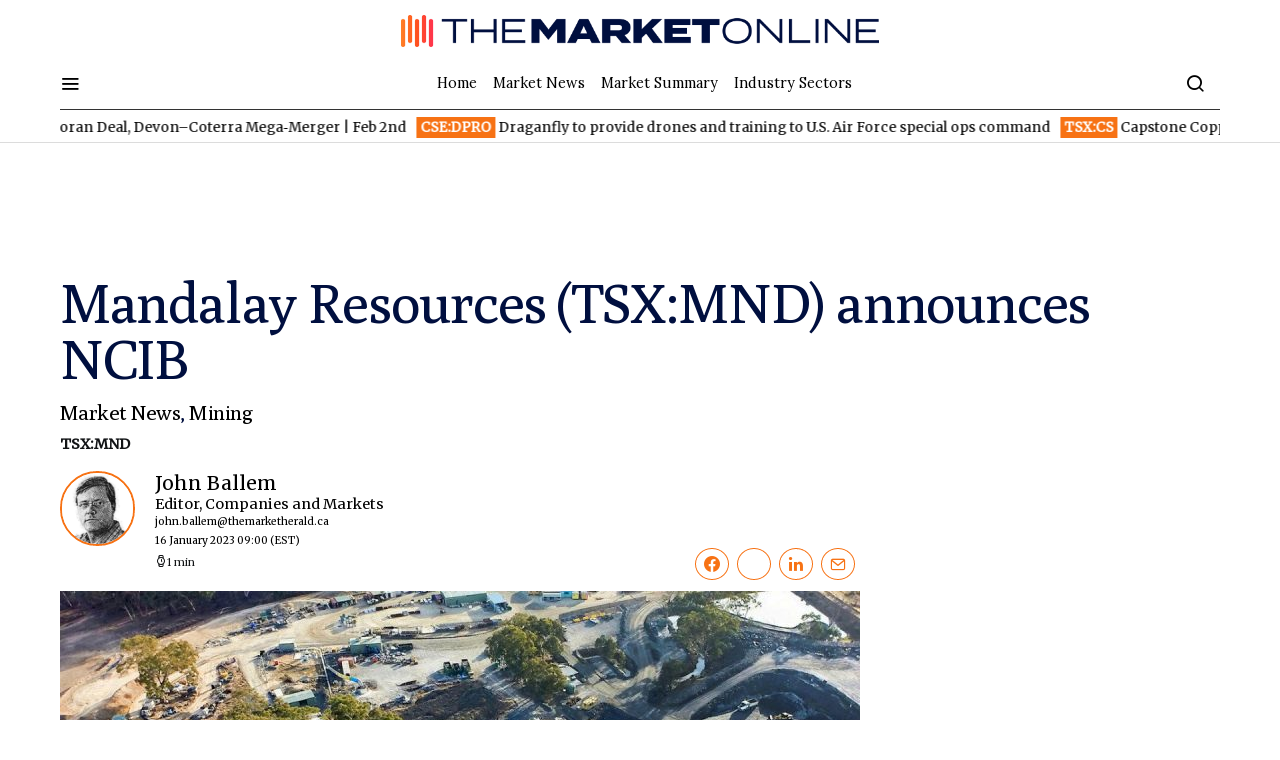

--- FILE ---
content_type: text/html; charset=UTF-8
request_url: https://themarketonline.ca/mandalay-resources-tsxmnd-announces-ncib-2023-01-16/
body_size: 45910
content:
<!doctype html>
<html lang="en-US">
<head>
	<meta charset="UTF-8"><script type="text/javascript">(window.NREUM||(NREUM={})).init={privacy:{cookies_enabled:true},ajax:{deny_list:["bam.nr-data.net"]},feature_flags:["soft_nav"],distributed_tracing:{enabled:true}};(window.NREUM||(NREUM={})).loader_config={agentID:"1134279145",accountID:"259015",trustKey:"259015",xpid:"VgMOUVdWGwIBVlhVBAYBV10=",licenseKey:"d1f8d64de2",applicationID:"1129737619",browserID:"1134279145"};;/*! For license information please see nr-loader-spa-1.308.0.min.js.LICENSE.txt */
(()=>{var e,t,r={384:(e,t,r)=>{"use strict";r.d(t,{NT:()=>a,US:()=>u,Zm:()=>o,bQ:()=>d,dV:()=>c,pV:()=>l});var n=r(6154),i=r(1863),s=r(1910);const a={beacon:"bam.nr-data.net",errorBeacon:"bam.nr-data.net"};function o(){return n.gm.NREUM||(n.gm.NREUM={}),void 0===n.gm.newrelic&&(n.gm.newrelic=n.gm.NREUM),n.gm.NREUM}function c(){let e=o();return e.o||(e.o={ST:n.gm.setTimeout,SI:n.gm.setImmediate||n.gm.setInterval,CT:n.gm.clearTimeout,XHR:n.gm.XMLHttpRequest,REQ:n.gm.Request,EV:n.gm.Event,PR:n.gm.Promise,MO:n.gm.MutationObserver,FETCH:n.gm.fetch,WS:n.gm.WebSocket},(0,s.i)(...Object.values(e.o))),e}function d(e,t){let r=o();r.initializedAgents??={},t.initializedAt={ms:(0,i.t)(),date:new Date},r.initializedAgents[e]=t}function u(e,t){o()[e]=t}function l(){return function(){let e=o();const t=e.info||{};e.info={beacon:a.beacon,errorBeacon:a.errorBeacon,...t}}(),function(){let e=o();const t=e.init||{};e.init={...t}}(),c(),function(){let e=o();const t=e.loader_config||{};e.loader_config={...t}}(),o()}},782:(e,t,r)=>{"use strict";r.d(t,{T:()=>n});const n=r(860).K7.pageViewTiming},860:(e,t,r)=>{"use strict";r.d(t,{$J:()=>u,K7:()=>c,P3:()=>d,XX:()=>i,Yy:()=>o,df:()=>s,qY:()=>n,v4:()=>a});const n="events",i="jserrors",s="browser/blobs",a="rum",o="browser/logs",c={ajax:"ajax",genericEvents:"generic_events",jserrors:i,logging:"logging",metrics:"metrics",pageAction:"page_action",pageViewEvent:"page_view_event",pageViewTiming:"page_view_timing",sessionReplay:"session_replay",sessionTrace:"session_trace",softNav:"soft_navigations",spa:"spa"},d={[c.pageViewEvent]:1,[c.pageViewTiming]:2,[c.metrics]:3,[c.jserrors]:4,[c.spa]:5,[c.ajax]:6,[c.sessionTrace]:7,[c.softNav]:8,[c.sessionReplay]:9,[c.logging]:10,[c.genericEvents]:11},u={[c.pageViewEvent]:a,[c.pageViewTiming]:n,[c.ajax]:n,[c.spa]:n,[c.softNav]:n,[c.metrics]:i,[c.jserrors]:i,[c.sessionTrace]:s,[c.sessionReplay]:s,[c.logging]:o,[c.genericEvents]:"ins"}},944:(e,t,r)=>{"use strict";r.d(t,{R:()=>i});var n=r(3241);function i(e,t){"function"==typeof console.debug&&(console.debug("New Relic Warning: https://github.com/newrelic/newrelic-browser-agent/blob/main/docs/warning-codes.md#".concat(e),t),(0,n.W)({agentIdentifier:null,drained:null,type:"data",name:"warn",feature:"warn",data:{code:e,secondary:t}}))}},993:(e,t,r)=>{"use strict";r.d(t,{A$:()=>s,ET:()=>a,TZ:()=>o,p_:()=>i});var n=r(860);const i={ERROR:"ERROR",WARN:"WARN",INFO:"INFO",DEBUG:"DEBUG",TRACE:"TRACE"},s={OFF:0,ERROR:1,WARN:2,INFO:3,DEBUG:4,TRACE:5},a="log",o=n.K7.logging},1541:(e,t,r)=>{"use strict";r.d(t,{U:()=>i,f:()=>n});const n={MFE:"MFE",BA:"BA"};function i(e,t){if(2!==t?.harvestEndpointVersion)return{};const r=t.agentRef.runtime.appMetadata.agents[0].entityGuid;return e?{"source.id":e.id,"source.name":e.name,"source.type":e.type,"parent.id":e.parent?.id||r,"parent.type":e.parent?.type||n.BA}:{"entity.guid":r,appId:t.agentRef.info.applicationID}}},1687:(e,t,r)=>{"use strict";r.d(t,{Ak:()=>d,Ze:()=>h,x3:()=>u});var n=r(3241),i=r(7836),s=r(3606),a=r(860),o=r(2646);const c={};function d(e,t){const r={staged:!1,priority:a.P3[t]||0};l(e),c[e].get(t)||c[e].set(t,r)}function u(e,t){e&&c[e]&&(c[e].get(t)&&c[e].delete(t),p(e,t,!1),c[e].size&&f(e))}function l(e){if(!e)throw new Error("agentIdentifier required");c[e]||(c[e]=new Map)}function h(e="",t="feature",r=!1){if(l(e),!e||!c[e].get(t)||r)return p(e,t);c[e].get(t).staged=!0,f(e)}function f(e){const t=Array.from(c[e]);t.every(([e,t])=>t.staged)&&(t.sort((e,t)=>e[1].priority-t[1].priority),t.forEach(([t])=>{c[e].delete(t),p(e,t)}))}function p(e,t,r=!0){const a=e?i.ee.get(e):i.ee,c=s.i.handlers;if(!a.aborted&&a.backlog&&c){if((0,n.W)({agentIdentifier:e,type:"lifecycle",name:"drain",feature:t}),r){const e=a.backlog[t],r=c[t];if(r){for(let t=0;e&&t<e.length;++t)g(e[t],r);Object.entries(r).forEach(([e,t])=>{Object.values(t||{}).forEach(t=>{t[0]?.on&&t[0]?.context()instanceof o.y&&t[0].on(e,t[1])})})}}a.isolatedBacklog||delete c[t],a.backlog[t]=null,a.emit("drain-"+t,[])}}function g(e,t){var r=e[1];Object.values(t[r]||{}).forEach(t=>{var r=e[0];if(t[0]===r){var n=t[1],i=e[3],s=e[2];n.apply(i,s)}})}},1738:(e,t,r)=>{"use strict";r.d(t,{U:()=>f,Y:()=>h});var n=r(3241),i=r(9908),s=r(1863),a=r(944),o=r(5701),c=r(3969),d=r(8362),u=r(860),l=r(4261);function h(e,t,r,s){const h=s||r;!h||h[e]&&h[e]!==d.d.prototype[e]||(h[e]=function(){(0,i.p)(c.xV,["API/"+e+"/called"],void 0,u.K7.metrics,r.ee),(0,n.W)({agentIdentifier:r.agentIdentifier,drained:!!o.B?.[r.agentIdentifier],type:"data",name:"api",feature:l.Pl+e,data:{}});try{return t.apply(this,arguments)}catch(e){(0,a.R)(23,e)}})}function f(e,t,r,n,a){const o=e.info;null===r?delete o.jsAttributes[t]:o.jsAttributes[t]=r,(a||null===r)&&(0,i.p)(l.Pl+n,[(0,s.t)(),t,r],void 0,"session",e.ee)}},1741:(e,t,r)=>{"use strict";r.d(t,{W:()=>s});var n=r(944),i=r(4261);class s{#e(e,...t){if(this[e]!==s.prototype[e])return this[e](...t);(0,n.R)(35,e)}addPageAction(e,t){return this.#e(i.hG,e,t)}register(e){return this.#e(i.eY,e)}recordCustomEvent(e,t){return this.#e(i.fF,e,t)}setPageViewName(e,t){return this.#e(i.Fw,e,t)}setCustomAttribute(e,t,r){return this.#e(i.cD,e,t,r)}noticeError(e,t){return this.#e(i.o5,e,t)}setUserId(e,t=!1){return this.#e(i.Dl,e,t)}setApplicationVersion(e){return this.#e(i.nb,e)}setErrorHandler(e){return this.#e(i.bt,e)}addRelease(e,t){return this.#e(i.k6,e,t)}log(e,t){return this.#e(i.$9,e,t)}start(){return this.#e(i.d3)}finished(e){return this.#e(i.BL,e)}recordReplay(){return this.#e(i.CH)}pauseReplay(){return this.#e(i.Tb)}addToTrace(e){return this.#e(i.U2,e)}setCurrentRouteName(e){return this.#e(i.PA,e)}interaction(e){return this.#e(i.dT,e)}wrapLogger(e,t,r){return this.#e(i.Wb,e,t,r)}measure(e,t){return this.#e(i.V1,e,t)}consent(e){return this.#e(i.Pv,e)}}},1863:(e,t,r)=>{"use strict";function n(){return Math.floor(performance.now())}r.d(t,{t:()=>n})},1910:(e,t,r)=>{"use strict";r.d(t,{i:()=>s});var n=r(944);const i=new Map;function s(...e){return e.every(e=>{if(i.has(e))return i.get(e);const t="function"==typeof e?e.toString():"",r=t.includes("[native code]"),s=t.includes("nrWrapper");return r||s||(0,n.R)(64,e?.name||t),i.set(e,r),r})}},2555:(e,t,r)=>{"use strict";r.d(t,{D:()=>o,f:()=>a});var n=r(384),i=r(8122);const s={beacon:n.NT.beacon,errorBeacon:n.NT.errorBeacon,licenseKey:void 0,applicationID:void 0,sa:void 0,queueTime:void 0,applicationTime:void 0,ttGuid:void 0,user:void 0,account:void 0,product:void 0,extra:void 0,jsAttributes:{},userAttributes:void 0,atts:void 0,transactionName:void 0,tNamePlain:void 0};function a(e){try{return!!e.licenseKey&&!!e.errorBeacon&&!!e.applicationID}catch(e){return!1}}const o=e=>(0,i.a)(e,s)},2614:(e,t,r)=>{"use strict";r.d(t,{BB:()=>a,H3:()=>n,g:()=>d,iL:()=>c,tS:()=>o,uh:()=>i,wk:()=>s});const n="NRBA",i="SESSION",s=144e5,a=18e5,o={STARTED:"session-started",PAUSE:"session-pause",RESET:"session-reset",RESUME:"session-resume",UPDATE:"session-update"},c={SAME_TAB:"same-tab",CROSS_TAB:"cross-tab"},d={OFF:0,FULL:1,ERROR:2}},2646:(e,t,r)=>{"use strict";r.d(t,{y:()=>n});class n{constructor(e){this.contextId=e}}},2843:(e,t,r)=>{"use strict";r.d(t,{G:()=>s,u:()=>i});var n=r(3878);function i(e,t=!1,r,i){(0,n.DD)("visibilitychange",function(){if(t)return void("hidden"===document.visibilityState&&e());e(document.visibilityState)},r,i)}function s(e,t,r){(0,n.sp)("pagehide",e,t,r)}},3241:(e,t,r)=>{"use strict";r.d(t,{W:()=>s});var n=r(6154);const i="newrelic";function s(e={}){try{n.gm.dispatchEvent(new CustomEvent(i,{detail:e}))}catch(e){}}},3304:(e,t,r)=>{"use strict";r.d(t,{A:()=>s});var n=r(7836);const i=()=>{const e=new WeakSet;return(t,r)=>{if("object"==typeof r&&null!==r){if(e.has(r))return;e.add(r)}return r}};function s(e){try{return JSON.stringify(e,i())??""}catch(e){try{n.ee.emit("internal-error",[e])}catch(e){}return""}}},3333:(e,t,r)=>{"use strict";r.d(t,{$v:()=>u,TZ:()=>n,Xh:()=>c,Zp:()=>i,kd:()=>d,mq:()=>o,nf:()=>a,qN:()=>s});const n=r(860).K7.genericEvents,i=["auxclick","click","copy","keydown","paste","scrollend"],s=["focus","blur"],a=4,o=1e3,c=2e3,d=["PageAction","UserAction","BrowserPerformance"],u={RESOURCES:"experimental.resources",REGISTER:"register"}},3434:(e,t,r)=>{"use strict";r.d(t,{Jt:()=>s,YM:()=>d});var n=r(7836),i=r(5607);const s="nr@original:".concat(i.W),a=50;var o=Object.prototype.hasOwnProperty,c=!1;function d(e,t){return e||(e=n.ee),r.inPlace=function(e,t,n,i,s){n||(n="");const a="-"===n.charAt(0);for(let o=0;o<t.length;o++){const c=t[o],d=e[c];l(d)||(e[c]=r(d,a?c+n:n,i,c,s))}},r.flag=s,r;function r(t,r,n,c,d){return l(t)?t:(r||(r=""),nrWrapper[s]=t,function(e,t,r){if(Object.defineProperty&&Object.keys)try{return Object.keys(e).forEach(function(r){Object.defineProperty(t,r,{get:function(){return e[r]},set:function(t){return e[r]=t,t}})}),t}catch(e){u([e],r)}for(var n in e)o.call(e,n)&&(t[n]=e[n])}(t,nrWrapper,e),nrWrapper);function nrWrapper(){var s,o,l,h;let f;try{o=this,s=[...arguments],l="function"==typeof n?n(s,o):n||{}}catch(t){u([t,"",[s,o,c],l],e)}i(r+"start",[s,o,c],l,d);const p=performance.now();let g;try{return h=t.apply(o,s),g=performance.now(),h}catch(e){throw g=performance.now(),i(r+"err",[s,o,e],l,d),f=e,f}finally{const e=g-p,t={start:p,end:g,duration:e,isLongTask:e>=a,methodName:c,thrownError:f};t.isLongTask&&i("long-task",[t,o],l,d),i(r+"end",[s,o,h],l,d)}}}function i(r,n,i,s){if(!c||t){var a=c;c=!0;try{e.emit(r,n,i,t,s)}catch(t){u([t,r,n,i],e)}c=a}}}function u(e,t){t||(t=n.ee);try{t.emit("internal-error",e)}catch(e){}}function l(e){return!(e&&"function"==typeof e&&e.apply&&!e[s])}},3606:(e,t,r)=>{"use strict";r.d(t,{i:()=>s});var n=r(9908);s.on=a;var i=s.handlers={};function s(e,t,r,s){a(s||n.d,i,e,t,r)}function a(e,t,r,i,s){s||(s="feature"),e||(e=n.d);var a=t[s]=t[s]||{};(a[r]=a[r]||[]).push([e,i])}},3738:(e,t,r)=>{"use strict";r.d(t,{He:()=>i,Kp:()=>o,Lc:()=>d,Rz:()=>u,TZ:()=>n,bD:()=>s,d3:()=>a,jx:()=>l,sl:()=>h,uP:()=>c});const n=r(860).K7.sessionTrace,i="bstResource",s="resource",a="-start",o="-end",c="fn"+a,d="fn"+o,u="pushState",l=1e3,h=3e4},3785:(e,t,r)=>{"use strict";r.d(t,{R:()=>c,b:()=>d});var n=r(9908),i=r(1863),s=r(860),a=r(3969),o=r(993);function c(e,t,r={},c=o.p_.INFO,d=!0,u,l=(0,i.t)()){(0,n.p)(a.xV,["API/logging/".concat(c.toLowerCase(),"/called")],void 0,s.K7.metrics,e),(0,n.p)(o.ET,[l,t,r,c,d,u],void 0,s.K7.logging,e)}function d(e){return"string"==typeof e&&Object.values(o.p_).some(t=>t===e.toUpperCase().trim())}},3878:(e,t,r)=>{"use strict";function n(e,t){return{capture:e,passive:!1,signal:t}}function i(e,t,r=!1,i){window.addEventListener(e,t,n(r,i))}function s(e,t,r=!1,i){document.addEventListener(e,t,n(r,i))}r.d(t,{DD:()=>s,jT:()=>n,sp:()=>i})},3962:(e,t,r)=>{"use strict";r.d(t,{AM:()=>a,O2:()=>l,OV:()=>s,Qu:()=>h,TZ:()=>c,ih:()=>f,pP:()=>o,t1:()=>u,tC:()=>i,wD:()=>d});var n=r(860);const i=["click","keydown","submit"],s="popstate",a="api",o="initialPageLoad",c=n.K7.softNav,d=5e3,u=500,l={INITIAL_PAGE_LOAD:"",ROUTE_CHANGE:1,UNSPECIFIED:2},h={INTERACTION:1,AJAX:2,CUSTOM_END:3,CUSTOM_TRACER:4},f={IP:"in progress",PF:"pending finish",FIN:"finished",CAN:"cancelled"}},3969:(e,t,r)=>{"use strict";r.d(t,{TZ:()=>n,XG:()=>o,rs:()=>i,xV:()=>a,z_:()=>s});const n=r(860).K7.metrics,i="sm",s="cm",a="storeSupportabilityMetrics",o="storeEventMetrics"},4234:(e,t,r)=>{"use strict";r.d(t,{W:()=>s});var n=r(7836),i=r(1687);class s{constructor(e,t){this.agentIdentifier=e,this.ee=n.ee.get(e),this.featureName=t,this.blocked=!1}deregisterDrain(){(0,i.x3)(this.agentIdentifier,this.featureName)}}},4261:(e,t,r)=>{"use strict";r.d(t,{$9:()=>u,BL:()=>c,CH:()=>p,Dl:()=>R,Fw:()=>w,PA:()=>v,Pl:()=>n,Pv:()=>A,Tb:()=>h,U2:()=>a,V1:()=>E,Wb:()=>T,bt:()=>y,cD:()=>b,d3:()=>x,dT:()=>d,eY:()=>g,fF:()=>f,hG:()=>s,hw:()=>i,k6:()=>o,nb:()=>m,o5:()=>l});const n="api-",i=n+"ixn-",s="addPageAction",a="addToTrace",o="addRelease",c="finished",d="interaction",u="log",l="noticeError",h="pauseReplay",f="recordCustomEvent",p="recordReplay",g="register",m="setApplicationVersion",v="setCurrentRouteName",b="setCustomAttribute",y="setErrorHandler",w="setPageViewName",R="setUserId",x="start",T="wrapLogger",E="measure",A="consent"},5205:(e,t,r)=>{"use strict";r.d(t,{j:()=>S});var n=r(384),i=r(1741);var s=r(2555),a=r(3333);const o=e=>{if(!e||"string"!=typeof e)return!1;try{document.createDocumentFragment().querySelector(e)}catch{return!1}return!0};var c=r(2614),d=r(944),u=r(8122);const l="[data-nr-mask]",h=e=>(0,u.a)(e,(()=>{const e={feature_flags:[],experimental:{allow_registered_children:!1,resources:!1},mask_selector:"*",block_selector:"[data-nr-block]",mask_input_options:{color:!1,date:!1,"datetime-local":!1,email:!1,month:!1,number:!1,range:!1,search:!1,tel:!1,text:!1,time:!1,url:!1,week:!1,textarea:!1,select:!1,password:!0}};return{ajax:{deny_list:void 0,block_internal:!0,enabled:!0,autoStart:!0},api:{get allow_registered_children(){return e.feature_flags.includes(a.$v.REGISTER)||e.experimental.allow_registered_children},set allow_registered_children(t){e.experimental.allow_registered_children=t},duplicate_registered_data:!1},browser_consent_mode:{enabled:!1},distributed_tracing:{enabled:void 0,exclude_newrelic_header:void 0,cors_use_newrelic_header:void 0,cors_use_tracecontext_headers:void 0,allowed_origins:void 0},get feature_flags(){return e.feature_flags},set feature_flags(t){e.feature_flags=t},generic_events:{enabled:!0,autoStart:!0},harvest:{interval:30},jserrors:{enabled:!0,autoStart:!0},logging:{enabled:!0,autoStart:!0},metrics:{enabled:!0,autoStart:!0},obfuscate:void 0,page_action:{enabled:!0},page_view_event:{enabled:!0,autoStart:!0},page_view_timing:{enabled:!0,autoStart:!0},performance:{capture_marks:!1,capture_measures:!1,capture_detail:!0,resources:{get enabled(){return e.feature_flags.includes(a.$v.RESOURCES)||e.experimental.resources},set enabled(t){e.experimental.resources=t},asset_types:[],first_party_domains:[],ignore_newrelic:!0}},privacy:{cookies_enabled:!0},proxy:{assets:void 0,beacon:void 0},session:{expiresMs:c.wk,inactiveMs:c.BB},session_replay:{autoStart:!0,enabled:!1,preload:!1,sampling_rate:10,error_sampling_rate:100,collect_fonts:!1,inline_images:!1,fix_stylesheets:!0,mask_all_inputs:!0,get mask_text_selector(){return e.mask_selector},set mask_text_selector(t){o(t)?e.mask_selector="".concat(t,",").concat(l):""===t||null===t?e.mask_selector=l:(0,d.R)(5,t)},get block_class(){return"nr-block"},get ignore_class(){return"nr-ignore"},get mask_text_class(){return"nr-mask"},get block_selector(){return e.block_selector},set block_selector(t){o(t)?e.block_selector+=",".concat(t):""!==t&&(0,d.R)(6,t)},get mask_input_options(){return e.mask_input_options},set mask_input_options(t){t&&"object"==typeof t?e.mask_input_options={...t,password:!0}:(0,d.R)(7,t)}},session_trace:{enabled:!0,autoStart:!0},soft_navigations:{enabled:!0,autoStart:!0},spa:{enabled:!0,autoStart:!0},ssl:void 0,user_actions:{enabled:!0,elementAttributes:["id","className","tagName","type"]}}})());var f=r(6154),p=r(9324);let g=0;const m={buildEnv:p.F3,distMethod:p.Xs,version:p.xv,originTime:f.WN},v={consented:!1},b={appMetadata:{},get consented(){return this.session?.state?.consent||v.consented},set consented(e){v.consented=e},customTransaction:void 0,denyList:void 0,disabled:!1,harvester:void 0,isolatedBacklog:!1,isRecording:!1,loaderType:void 0,maxBytes:3e4,obfuscator:void 0,onerror:void 0,ptid:void 0,releaseIds:{},session:void 0,timeKeeper:void 0,registeredEntities:[],jsAttributesMetadata:{bytes:0},get harvestCount(){return++g}},y=e=>{const t=(0,u.a)(e,b),r=Object.keys(m).reduce((e,t)=>(e[t]={value:m[t],writable:!1,configurable:!0,enumerable:!0},e),{});return Object.defineProperties(t,r)};var w=r(5701);const R=e=>{const t=e.startsWith("http");e+="/",r.p=t?e:"https://"+e};var x=r(7836),T=r(3241);const E={accountID:void 0,trustKey:void 0,agentID:void 0,licenseKey:void 0,applicationID:void 0,xpid:void 0},A=e=>(0,u.a)(e,E),_=new Set;function S(e,t={},r,a){let{init:o,info:c,loader_config:d,runtime:u={},exposed:l=!0}=t;if(!c){const e=(0,n.pV)();o=e.init,c=e.info,d=e.loader_config}e.init=h(o||{}),e.loader_config=A(d||{}),c.jsAttributes??={},f.bv&&(c.jsAttributes.isWorker=!0),e.info=(0,s.D)(c);const p=e.init,g=[c.beacon,c.errorBeacon];_.has(e.agentIdentifier)||(p.proxy.assets&&(R(p.proxy.assets),g.push(p.proxy.assets)),p.proxy.beacon&&g.push(p.proxy.beacon),e.beacons=[...g],function(e){const t=(0,n.pV)();Object.getOwnPropertyNames(i.W.prototype).forEach(r=>{const n=i.W.prototype[r];if("function"!=typeof n||"constructor"===n)return;let s=t[r];e[r]&&!1!==e.exposed&&"micro-agent"!==e.runtime?.loaderType&&(t[r]=(...t)=>{const n=e[r](...t);return s?s(...t):n})})}(e),(0,n.US)("activatedFeatures",w.B)),u.denyList=[...p.ajax.deny_list||[],...p.ajax.block_internal?g:[]],u.ptid=e.agentIdentifier,u.loaderType=r,e.runtime=y(u),_.has(e.agentIdentifier)||(e.ee=x.ee.get(e.agentIdentifier),e.exposed=l,(0,T.W)({agentIdentifier:e.agentIdentifier,drained:!!w.B?.[e.agentIdentifier],type:"lifecycle",name:"initialize",feature:void 0,data:e.config})),_.add(e.agentIdentifier)}},5270:(e,t,r)=>{"use strict";r.d(t,{Aw:()=>a,SR:()=>s,rF:()=>o});var n=r(384),i=r(7767);function s(e){return!!(0,n.dV)().o.MO&&(0,i.V)(e)&&!0===e?.session_trace.enabled}function a(e){return!0===e?.session_replay.preload&&s(e)}function o(e,t){try{if("string"==typeof t?.type){if("password"===t.type.toLowerCase())return"*".repeat(e?.length||0);if(void 0!==t?.dataset?.nrUnmask||t?.classList?.contains("nr-unmask"))return e}}catch(e){}return"string"==typeof e?e.replace(/[\S]/g,"*"):"*".repeat(e?.length||0)}},5289:(e,t,r)=>{"use strict";r.d(t,{GG:()=>a,Qr:()=>c,sB:()=>o});var n=r(3878),i=r(6389);function s(){return"undefined"==typeof document||"complete"===document.readyState}function a(e,t){if(s())return e();const r=(0,i.J)(e),a=setInterval(()=>{s()&&(clearInterval(a),r())},500);(0,n.sp)("load",r,t)}function o(e){if(s())return e();(0,n.DD)("DOMContentLoaded",e)}function c(e){if(s())return e();(0,n.sp)("popstate",e)}},5607:(e,t,r)=>{"use strict";r.d(t,{W:()=>n});const n=(0,r(9566).bz)()},5701:(e,t,r)=>{"use strict";r.d(t,{B:()=>s,t:()=>a});var n=r(3241);const i=new Set,s={};function a(e,t){const r=t.agentIdentifier;s[r]??={},e&&"object"==typeof e&&(i.has(r)||(t.ee.emit("rumresp",[e]),s[r]=e,i.add(r),(0,n.W)({agentIdentifier:r,loaded:!0,drained:!0,type:"lifecycle",name:"load",feature:void 0,data:e})))}},6154:(e,t,r)=>{"use strict";r.d(t,{OF:()=>d,RI:()=>i,WN:()=>h,bv:()=>s,eN:()=>f,gm:()=>a,lR:()=>l,m:()=>c,mw:()=>o,sb:()=>u});var n=r(1863);const i="undefined"!=typeof window&&!!window.document,s="undefined"!=typeof WorkerGlobalScope&&("undefined"!=typeof self&&self instanceof WorkerGlobalScope&&self.navigator instanceof WorkerNavigator||"undefined"!=typeof globalThis&&globalThis instanceof WorkerGlobalScope&&globalThis.navigator instanceof WorkerNavigator),a=i?window:"undefined"!=typeof WorkerGlobalScope&&("undefined"!=typeof self&&self instanceof WorkerGlobalScope&&self||"undefined"!=typeof globalThis&&globalThis instanceof WorkerGlobalScope&&globalThis),o=Boolean("hidden"===a?.document?.visibilityState),c=""+a?.location,d=/iPad|iPhone|iPod/.test(a.navigator?.userAgent),u=d&&"undefined"==typeof SharedWorker,l=(()=>{const e=a.navigator?.userAgent?.match(/Firefox[/\s](\d+\.\d+)/);return Array.isArray(e)&&e.length>=2?+e[1]:0})(),h=Date.now()-(0,n.t)(),f=()=>"undefined"!=typeof PerformanceNavigationTiming&&a?.performance?.getEntriesByType("navigation")?.[0]?.responseStart},6344:(e,t,r)=>{"use strict";r.d(t,{BB:()=>u,Qb:()=>l,TZ:()=>i,Ug:()=>a,Vh:()=>s,_s:()=>o,bc:()=>d,yP:()=>c});var n=r(2614);const i=r(860).K7.sessionReplay,s="errorDuringReplay",a=.12,o={DomContentLoaded:0,Load:1,FullSnapshot:2,IncrementalSnapshot:3,Meta:4,Custom:5},c={[n.g.ERROR]:15e3,[n.g.FULL]:3e5,[n.g.OFF]:0},d={RESET:{message:"Session was reset",sm:"Reset"},IMPORT:{message:"Recorder failed to import",sm:"Import"},TOO_MANY:{message:"429: Too Many Requests",sm:"Too-Many"},TOO_BIG:{message:"Payload was too large",sm:"Too-Big"},CROSS_TAB:{message:"Session Entity was set to OFF on another tab",sm:"Cross-Tab"},ENTITLEMENTS:{message:"Session Replay is not allowed and will not be started",sm:"Entitlement"}},u=5e3,l={API:"api",RESUME:"resume",SWITCH_TO_FULL:"switchToFull",INITIALIZE:"initialize",PRELOAD:"preload"}},6389:(e,t,r)=>{"use strict";function n(e,t=500,r={}){const n=r?.leading||!1;let i;return(...r)=>{n&&void 0===i&&(e.apply(this,r),i=setTimeout(()=>{i=clearTimeout(i)},t)),n||(clearTimeout(i),i=setTimeout(()=>{e.apply(this,r)},t))}}function i(e){let t=!1;return(...r)=>{t||(t=!0,e.apply(this,r))}}r.d(t,{J:()=>i,s:()=>n})},6630:(e,t,r)=>{"use strict";r.d(t,{T:()=>n});const n=r(860).K7.pageViewEvent},6774:(e,t,r)=>{"use strict";r.d(t,{T:()=>n});const n=r(860).K7.jserrors},7295:(e,t,r)=>{"use strict";r.d(t,{Xv:()=>a,gX:()=>i,iW:()=>s});var n=[];function i(e){if(!e||s(e))return!1;if(0===n.length)return!0;if("*"===n[0].hostname)return!1;for(var t=0;t<n.length;t++){var r=n[t];if(r.hostname.test(e.hostname)&&r.pathname.test(e.pathname))return!1}return!0}function s(e){return void 0===e.hostname}function a(e){if(n=[],e&&e.length)for(var t=0;t<e.length;t++){let r=e[t];if(!r)continue;if("*"===r)return void(n=[{hostname:"*"}]);0===r.indexOf("http://")?r=r.substring(7):0===r.indexOf("https://")&&(r=r.substring(8));const i=r.indexOf("/");let s,a;i>0?(s=r.substring(0,i),a=r.substring(i)):(s=r,a="*");let[c]=s.split(":");n.push({hostname:o(c),pathname:o(a,!0)})}}function o(e,t=!1){const r=e.replace(/[.+?^${}()|[\]\\]/g,e=>"\\"+e).replace(/\*/g,".*?");return new RegExp((t?"^":"")+r+"$")}},7485:(e,t,r)=>{"use strict";r.d(t,{D:()=>i});var n=r(6154);function i(e){if(0===(e||"").indexOf("data:"))return{protocol:"data"};try{const t=new URL(e,location.href),r={port:t.port,hostname:t.hostname,pathname:t.pathname,search:t.search,protocol:t.protocol.slice(0,t.protocol.indexOf(":")),sameOrigin:t.protocol===n.gm?.location?.protocol&&t.host===n.gm?.location?.host};return r.port&&""!==r.port||("http:"===t.protocol&&(r.port="80"),"https:"===t.protocol&&(r.port="443")),r.pathname&&""!==r.pathname?r.pathname.startsWith("/")||(r.pathname="/".concat(r.pathname)):r.pathname="/",r}catch(e){return{}}}},7699:(e,t,r)=>{"use strict";r.d(t,{It:()=>s,KC:()=>o,No:()=>i,qh:()=>a});var n=r(860);const i=16e3,s=1e6,a="SESSION_ERROR",o={[n.K7.logging]:!0,[n.K7.genericEvents]:!1,[n.K7.jserrors]:!1,[n.K7.ajax]:!1}},7767:(e,t,r)=>{"use strict";r.d(t,{V:()=>i});var n=r(6154);const i=e=>n.RI&&!0===e?.privacy.cookies_enabled},7836:(e,t,r)=>{"use strict";r.d(t,{P:()=>o,ee:()=>c});var n=r(384),i=r(8990),s=r(2646),a=r(5607);const o="nr@context:".concat(a.W),c=function e(t,r){var n={},a={},u={},l=!1;try{l=16===r.length&&d.initializedAgents?.[r]?.runtime.isolatedBacklog}catch(e){}var h={on:p,addEventListener:p,removeEventListener:function(e,t){var r=n[e];if(!r)return;for(var i=0;i<r.length;i++)r[i]===t&&r.splice(i,1)},emit:function(e,r,n,i,s){!1!==s&&(s=!0);if(c.aborted&&!i)return;t&&s&&t.emit(e,r,n);var o=f(n);g(e).forEach(e=>{e.apply(o,r)});var d=v()[a[e]];d&&d.push([h,e,r,o]);return o},get:m,listeners:g,context:f,buffer:function(e,t){const r=v();if(t=t||"feature",h.aborted)return;Object.entries(e||{}).forEach(([e,n])=>{a[n]=t,t in r||(r[t]=[])})},abort:function(){h._aborted=!0,Object.keys(h.backlog).forEach(e=>{delete h.backlog[e]})},isBuffering:function(e){return!!v()[a[e]]},debugId:r,backlog:l?{}:t&&"object"==typeof t.backlog?t.backlog:{},isolatedBacklog:l};return Object.defineProperty(h,"aborted",{get:()=>{let e=h._aborted||!1;return e||(t&&(e=t.aborted),e)}}),h;function f(e){return e&&e instanceof s.y?e:e?(0,i.I)(e,o,()=>new s.y(o)):new s.y(o)}function p(e,t){n[e]=g(e).concat(t)}function g(e){return n[e]||[]}function m(t){return u[t]=u[t]||e(h,t)}function v(){return h.backlog}}(void 0,"globalEE"),d=(0,n.Zm)();d.ee||(d.ee=c)},8122:(e,t,r)=>{"use strict";r.d(t,{a:()=>i});var n=r(944);function i(e,t){try{if(!e||"object"!=typeof e)return(0,n.R)(3);if(!t||"object"!=typeof t)return(0,n.R)(4);const r=Object.create(Object.getPrototypeOf(t),Object.getOwnPropertyDescriptors(t)),s=0===Object.keys(r).length?e:r;for(let a in s)if(void 0!==e[a])try{if(null===e[a]){r[a]=null;continue}Array.isArray(e[a])&&Array.isArray(t[a])?r[a]=Array.from(new Set([...e[a],...t[a]])):"object"==typeof e[a]&&"object"==typeof t[a]?r[a]=i(e[a],t[a]):r[a]=e[a]}catch(e){r[a]||(0,n.R)(1,e)}return r}catch(e){(0,n.R)(2,e)}}},8139:(e,t,r)=>{"use strict";r.d(t,{u:()=>h});var n=r(7836),i=r(3434),s=r(8990),a=r(6154);const o={},c=a.gm.XMLHttpRequest,d="addEventListener",u="removeEventListener",l="nr@wrapped:".concat(n.P);function h(e){var t=function(e){return(e||n.ee).get("events")}(e);if(o[t.debugId]++)return t;o[t.debugId]=1;var r=(0,i.YM)(t,!0);function h(e){r.inPlace(e,[d,u],"-",p)}function p(e,t){return e[1]}return"getPrototypeOf"in Object&&(a.RI&&f(document,h),c&&f(c.prototype,h),f(a.gm,h)),t.on(d+"-start",function(e,t){var n=e[1];if(null!==n&&("function"==typeof n||"object"==typeof n)&&"newrelic"!==e[0]){var i=(0,s.I)(n,l,function(){var e={object:function(){if("function"!=typeof n.handleEvent)return;return n.handleEvent.apply(n,arguments)},function:n}[typeof n];return e?r(e,"fn-",null,e.name||"anonymous"):n});this.wrapped=e[1]=i}}),t.on(u+"-start",function(e){e[1]=this.wrapped||e[1]}),t}function f(e,t,...r){let n=e;for(;"object"==typeof n&&!Object.prototype.hasOwnProperty.call(n,d);)n=Object.getPrototypeOf(n);n&&t(n,...r)}},8362:(e,t,r)=>{"use strict";r.d(t,{d:()=>s});var n=r(9566),i=r(1741);class s extends i.W{agentIdentifier=(0,n.LA)(16)}},8374:(e,t,r)=>{r.nc=(()=>{try{return document?.currentScript?.nonce}catch(e){}return""})()},8990:(e,t,r)=>{"use strict";r.d(t,{I:()=>i});var n=Object.prototype.hasOwnProperty;function i(e,t,r){if(n.call(e,t))return e[t];var i=r();if(Object.defineProperty&&Object.keys)try{return Object.defineProperty(e,t,{value:i,writable:!0,enumerable:!1}),i}catch(e){}return e[t]=i,i}},9119:(e,t,r)=>{"use strict";r.d(t,{L:()=>s});var n=/([^?#]*)[^#]*(#[^?]*|$).*/,i=/([^?#]*)().*/;function s(e,t){return e?e.replace(t?n:i,"$1$2"):e}},9300:(e,t,r)=>{"use strict";r.d(t,{T:()=>n});const n=r(860).K7.ajax},9324:(e,t,r)=>{"use strict";r.d(t,{AJ:()=>a,F3:()=>i,Xs:()=>s,Yq:()=>o,xv:()=>n});const n="1.308.0",i="PROD",s="CDN",a="@newrelic/rrweb",o="1.0.1"},9566:(e,t,r)=>{"use strict";r.d(t,{LA:()=>o,ZF:()=>c,bz:()=>a,el:()=>d});var n=r(6154);const i="xxxxxxxx-xxxx-4xxx-yxxx-xxxxxxxxxxxx";function s(e,t){return e?15&e[t]:16*Math.random()|0}function a(){const e=n.gm?.crypto||n.gm?.msCrypto;let t,r=0;return e&&e.getRandomValues&&(t=e.getRandomValues(new Uint8Array(30))),i.split("").map(e=>"x"===e?s(t,r++).toString(16):"y"===e?(3&s()|8).toString(16):e).join("")}function o(e){const t=n.gm?.crypto||n.gm?.msCrypto;let r,i=0;t&&t.getRandomValues&&(r=t.getRandomValues(new Uint8Array(e)));const a=[];for(var o=0;o<e;o++)a.push(s(r,i++).toString(16));return a.join("")}function c(){return o(16)}function d(){return o(32)}},9908:(e,t,r)=>{"use strict";r.d(t,{d:()=>n,p:()=>i});var n=r(7836).ee.get("handle");function i(e,t,r,i,s){s?(s.buffer([e],i),s.emit(e,t,r)):(n.buffer([e],i),n.emit(e,t,r))}}},n={};function i(e){var t=n[e];if(void 0!==t)return t.exports;var s=n[e]={exports:{}};return r[e](s,s.exports,i),s.exports}i.m=r,i.d=(e,t)=>{for(var r in t)i.o(t,r)&&!i.o(e,r)&&Object.defineProperty(e,r,{enumerable:!0,get:t[r]})},i.f={},i.e=e=>Promise.all(Object.keys(i.f).reduce((t,r)=>(i.f[r](e,t),t),[])),i.u=e=>({212:"nr-spa-compressor",249:"nr-spa-recorder",478:"nr-spa"}[e]+"-1.308.0.min.js"),i.o=(e,t)=>Object.prototype.hasOwnProperty.call(e,t),e={},t="NRBA-1.308.0.PROD:",i.l=(r,n,s,a)=>{if(e[r])e[r].push(n);else{var o,c;if(void 0!==s)for(var d=document.getElementsByTagName("script"),u=0;u<d.length;u++){var l=d[u];if(l.getAttribute("src")==r||l.getAttribute("data-webpack")==t+s){o=l;break}}if(!o){c=!0;var h={478:"sha512-RSfSVnmHk59T/uIPbdSE0LPeqcEdF4/+XhfJdBuccH5rYMOEZDhFdtnh6X6nJk7hGpzHd9Ujhsy7lZEz/ORYCQ==",249:"sha512-ehJXhmntm85NSqW4MkhfQqmeKFulra3klDyY0OPDUE+sQ3GokHlPh1pmAzuNy//3j4ac6lzIbmXLvGQBMYmrkg==",212:"sha512-B9h4CR46ndKRgMBcK+j67uSR2RCnJfGefU+A7FrgR/k42ovXy5x/MAVFiSvFxuVeEk/pNLgvYGMp1cBSK/G6Fg=="};(o=document.createElement("script")).charset="utf-8",i.nc&&o.setAttribute("nonce",i.nc),o.setAttribute("data-webpack",t+s),o.src=r,0!==o.src.indexOf(window.location.origin+"/")&&(o.crossOrigin="anonymous"),h[a]&&(o.integrity=h[a])}e[r]=[n];var f=(t,n)=>{o.onerror=o.onload=null,clearTimeout(p);var i=e[r];if(delete e[r],o.parentNode&&o.parentNode.removeChild(o),i&&i.forEach(e=>e(n)),t)return t(n)},p=setTimeout(f.bind(null,void 0,{type:"timeout",target:o}),12e4);o.onerror=f.bind(null,o.onerror),o.onload=f.bind(null,o.onload),c&&document.head.appendChild(o)}},i.r=e=>{"undefined"!=typeof Symbol&&Symbol.toStringTag&&Object.defineProperty(e,Symbol.toStringTag,{value:"Module"}),Object.defineProperty(e,"__esModule",{value:!0})},i.p="https://js-agent.newrelic.com/",(()=>{var e={38:0,788:0};i.f.j=(t,r)=>{var n=i.o(e,t)?e[t]:void 0;if(0!==n)if(n)r.push(n[2]);else{var s=new Promise((r,i)=>n=e[t]=[r,i]);r.push(n[2]=s);var a=i.p+i.u(t),o=new Error;i.l(a,r=>{if(i.o(e,t)&&(0!==(n=e[t])&&(e[t]=void 0),n)){var s=r&&("load"===r.type?"missing":r.type),a=r&&r.target&&r.target.src;o.message="Loading chunk "+t+" failed: ("+s+": "+a+")",o.name="ChunkLoadError",o.type=s,o.request=a,n[1](o)}},"chunk-"+t,t)}};var t=(t,r)=>{var n,s,[a,o,c]=r,d=0;if(a.some(t=>0!==e[t])){for(n in o)i.o(o,n)&&(i.m[n]=o[n]);if(c)c(i)}for(t&&t(r);d<a.length;d++)s=a[d],i.o(e,s)&&e[s]&&e[s][0](),e[s]=0},r=self["webpackChunk:NRBA-1.308.0.PROD"]=self["webpackChunk:NRBA-1.308.0.PROD"]||[];r.forEach(t.bind(null,0)),r.push=t.bind(null,r.push.bind(r))})(),(()=>{"use strict";i(8374);var e=i(8362),t=i(860);const r=Object.values(t.K7);var n=i(5205);var s=i(9908),a=i(1863),o=i(4261),c=i(1738);var d=i(1687),u=i(4234),l=i(5289),h=i(6154),f=i(944),p=i(5270),g=i(7767),m=i(6389),v=i(7699);class b extends u.W{constructor(e,t){super(e.agentIdentifier,t),this.agentRef=e,this.abortHandler=void 0,this.featAggregate=void 0,this.loadedSuccessfully=void 0,this.onAggregateImported=new Promise(e=>{this.loadedSuccessfully=e}),this.deferred=Promise.resolve(),!1===e.init[this.featureName].autoStart?this.deferred=new Promise((t,r)=>{this.ee.on("manual-start-all",(0,m.J)(()=>{(0,d.Ak)(e.agentIdentifier,this.featureName),t()}))}):(0,d.Ak)(e.agentIdentifier,t)}importAggregator(e,t,r={}){if(this.featAggregate)return;const n=async()=>{let n;await this.deferred;try{if((0,g.V)(e.init)){const{setupAgentSession:t}=await i.e(478).then(i.bind(i,8766));n=t(e)}}catch(e){(0,f.R)(20,e),this.ee.emit("internal-error",[e]),(0,s.p)(v.qh,[e],void 0,this.featureName,this.ee)}try{if(!this.#t(this.featureName,n,e.init))return(0,d.Ze)(this.agentIdentifier,this.featureName),void this.loadedSuccessfully(!1);const{Aggregate:i}=await t();this.featAggregate=new i(e,r),e.runtime.harvester.initializedAggregates.push(this.featAggregate),this.loadedSuccessfully(!0)}catch(e){(0,f.R)(34,e),this.abortHandler?.(),(0,d.Ze)(this.agentIdentifier,this.featureName,!0),this.loadedSuccessfully(!1),this.ee&&this.ee.abort()}};h.RI?(0,l.GG)(()=>n(),!0):n()}#t(e,r,n){if(this.blocked)return!1;switch(e){case t.K7.sessionReplay:return(0,p.SR)(n)&&!!r;case t.K7.sessionTrace:return!!r;default:return!0}}}var y=i(6630),w=i(2614),R=i(3241);class x extends b{static featureName=y.T;constructor(e){var t;super(e,y.T),this.setupInspectionEvents(e.agentIdentifier),t=e,(0,c.Y)(o.Fw,function(e,r){"string"==typeof e&&("/"!==e.charAt(0)&&(e="/"+e),t.runtime.customTransaction=(r||"http://custom.transaction")+e,(0,s.p)(o.Pl+o.Fw,[(0,a.t)()],void 0,void 0,t.ee))},t),this.importAggregator(e,()=>i.e(478).then(i.bind(i,2467)))}setupInspectionEvents(e){const t=(t,r)=>{t&&(0,R.W)({agentIdentifier:e,timeStamp:t.timeStamp,loaded:"complete"===t.target.readyState,type:"window",name:r,data:t.target.location+""})};(0,l.sB)(e=>{t(e,"DOMContentLoaded")}),(0,l.GG)(e=>{t(e,"load")}),(0,l.Qr)(e=>{t(e,"navigate")}),this.ee.on(w.tS.UPDATE,(t,r)=>{(0,R.W)({agentIdentifier:e,type:"lifecycle",name:"session",data:r})})}}var T=i(384);class E extends e.d{constructor(e){var t;(super(),h.gm)?(this.features={},(0,T.bQ)(this.agentIdentifier,this),this.desiredFeatures=new Set(e.features||[]),this.desiredFeatures.add(x),(0,n.j)(this,e,e.loaderType||"agent"),t=this,(0,c.Y)(o.cD,function(e,r,n=!1){if("string"==typeof e){if(["string","number","boolean"].includes(typeof r)||null===r)return(0,c.U)(t,e,r,o.cD,n);(0,f.R)(40,typeof r)}else(0,f.R)(39,typeof e)},t),function(e){(0,c.Y)(o.Dl,function(t,r=!1){if("string"!=typeof t&&null!==t)return void(0,f.R)(41,typeof t);const n=e.info.jsAttributes["enduser.id"];r&&null!=n&&n!==t?(0,s.p)(o.Pl+"setUserIdAndResetSession",[t],void 0,"session",e.ee):(0,c.U)(e,"enduser.id",t,o.Dl,!0)},e)}(this),function(e){(0,c.Y)(o.nb,function(t){if("string"==typeof t||null===t)return(0,c.U)(e,"application.version",t,o.nb,!1);(0,f.R)(42,typeof t)},e)}(this),function(e){(0,c.Y)(o.d3,function(){e.ee.emit("manual-start-all")},e)}(this),function(e){(0,c.Y)(o.Pv,function(t=!0){if("boolean"==typeof t){if((0,s.p)(o.Pl+o.Pv,[t],void 0,"session",e.ee),e.runtime.consented=t,t){const t=e.features.page_view_event;t.onAggregateImported.then(e=>{const r=t.featAggregate;e&&!r.sentRum&&r.sendRum()})}}else(0,f.R)(65,typeof t)},e)}(this),this.run()):(0,f.R)(21)}get config(){return{info:this.info,init:this.init,loader_config:this.loader_config,runtime:this.runtime}}get api(){return this}run(){try{const e=function(e){const t={};return r.forEach(r=>{t[r]=!!e[r]?.enabled}),t}(this.init),n=[...this.desiredFeatures];n.sort((e,r)=>t.P3[e.featureName]-t.P3[r.featureName]),n.forEach(r=>{if(!e[r.featureName]&&r.featureName!==t.K7.pageViewEvent)return;if(r.featureName===t.K7.spa)return void(0,f.R)(67);const n=function(e){switch(e){case t.K7.ajax:return[t.K7.jserrors];case t.K7.sessionTrace:return[t.K7.ajax,t.K7.pageViewEvent];case t.K7.sessionReplay:return[t.K7.sessionTrace];case t.K7.pageViewTiming:return[t.K7.pageViewEvent];default:return[]}}(r.featureName).filter(e=>!(e in this.features));n.length>0&&(0,f.R)(36,{targetFeature:r.featureName,missingDependencies:n}),this.features[r.featureName]=new r(this)})}catch(e){(0,f.R)(22,e);for(const e in this.features)this.features[e].abortHandler?.();const t=(0,T.Zm)();delete t.initializedAgents[this.agentIdentifier]?.features,delete this.sharedAggregator;return t.ee.get(this.agentIdentifier).abort(),!1}}}var A=i(2843),_=i(782);class S extends b{static featureName=_.T;constructor(e){super(e,_.T),h.RI&&((0,A.u)(()=>(0,s.p)("docHidden",[(0,a.t)()],void 0,_.T,this.ee),!0),(0,A.G)(()=>(0,s.p)("winPagehide",[(0,a.t)()],void 0,_.T,this.ee)),this.importAggregator(e,()=>i.e(478).then(i.bind(i,9917))))}}var O=i(3969);class I extends b{static featureName=O.TZ;constructor(e){super(e,O.TZ),h.RI&&document.addEventListener("securitypolicyviolation",e=>{(0,s.p)(O.xV,["Generic/CSPViolation/Detected"],void 0,this.featureName,this.ee)}),this.importAggregator(e,()=>i.e(478).then(i.bind(i,6555)))}}var N=i(6774),P=i(3878),k=i(3304);class D{constructor(e,t,r,n,i){this.name="UncaughtError",this.message="string"==typeof e?e:(0,k.A)(e),this.sourceURL=t,this.line=r,this.column=n,this.__newrelic=i}}function C(e){return M(e)?e:new D(void 0!==e?.message?e.message:e,e?.filename||e?.sourceURL,e?.lineno||e?.line,e?.colno||e?.col,e?.__newrelic,e?.cause)}function j(e){const t="Unhandled Promise Rejection: ";if(!e?.reason)return;if(M(e.reason)){try{e.reason.message.startsWith(t)||(e.reason.message=t+e.reason.message)}catch(e){}return C(e.reason)}const r=C(e.reason);return(r.message||"").startsWith(t)||(r.message=t+r.message),r}function L(e){if(e.error instanceof SyntaxError&&!/:\d+$/.test(e.error.stack?.trim())){const t=new D(e.message,e.filename,e.lineno,e.colno,e.error.__newrelic,e.cause);return t.name=SyntaxError.name,t}return M(e.error)?e.error:C(e)}function M(e){return e instanceof Error&&!!e.stack}function H(e,r,n,i,o=(0,a.t)()){"string"==typeof e&&(e=new Error(e)),(0,s.p)("err",[e,o,!1,r,n.runtime.isRecording,void 0,i],void 0,t.K7.jserrors,n.ee),(0,s.p)("uaErr",[],void 0,t.K7.genericEvents,n.ee)}var B=i(1541),K=i(993),W=i(3785);function U(e,{customAttributes:t={},level:r=K.p_.INFO}={},n,i,s=(0,a.t)()){(0,W.R)(n.ee,e,t,r,!1,i,s)}function F(e,r,n,i,c=(0,a.t)()){(0,s.p)(o.Pl+o.hG,[c,e,r,i],void 0,t.K7.genericEvents,n.ee)}function V(e,r,n,i,c=(0,a.t)()){const{start:d,end:u,customAttributes:l}=r||{},h={customAttributes:l||{}};if("object"!=typeof h.customAttributes||"string"!=typeof e||0===e.length)return void(0,f.R)(57);const p=(e,t)=>null==e?t:"number"==typeof e?e:e instanceof PerformanceMark?e.startTime:Number.NaN;if(h.start=p(d,0),h.end=p(u,c),Number.isNaN(h.start)||Number.isNaN(h.end))(0,f.R)(57);else{if(h.duration=h.end-h.start,!(h.duration<0))return(0,s.p)(o.Pl+o.V1,[h,e,i],void 0,t.K7.genericEvents,n.ee),h;(0,f.R)(58)}}function G(e,r={},n,i,c=(0,a.t)()){(0,s.p)(o.Pl+o.fF,[c,e,r,i],void 0,t.K7.genericEvents,n.ee)}function z(e){(0,c.Y)(o.eY,function(t){return Y(e,t)},e)}function Y(e,r,n){(0,f.R)(54,"newrelic.register"),r||={},r.type=B.f.MFE,r.licenseKey||=e.info.licenseKey,r.blocked=!1,r.parent=n||{},Array.isArray(r.tags)||(r.tags=[]);const i={};r.tags.forEach(e=>{"name"!==e&&"id"!==e&&(i["source.".concat(e)]=!0)}),r.isolated??=!0;let o=()=>{};const c=e.runtime.registeredEntities;if(!r.isolated){const e=c.find(({metadata:{target:{id:e}}})=>e===r.id&&!r.isolated);if(e)return e}const d=e=>{r.blocked=!0,o=e};function u(e){return"string"==typeof e&&!!e.trim()&&e.trim().length<501||"number"==typeof e}e.init.api.allow_registered_children||d((0,m.J)(()=>(0,f.R)(55))),u(r.id)&&u(r.name)||d((0,m.J)(()=>(0,f.R)(48,r)));const l={addPageAction:(t,n={})=>g(F,[t,{...i,...n},e],r),deregister:()=>{d((0,m.J)(()=>(0,f.R)(68)))},log:(t,n={})=>g(U,[t,{...n,customAttributes:{...i,...n.customAttributes||{}}},e],r),measure:(t,n={})=>g(V,[t,{...n,customAttributes:{...i,...n.customAttributes||{}}},e],r),noticeError:(t,n={})=>g(H,[t,{...i,...n},e],r),register:(t={})=>g(Y,[e,t],l.metadata.target),recordCustomEvent:(t,n={})=>g(G,[t,{...i,...n},e],r),setApplicationVersion:e=>p("application.version",e),setCustomAttribute:(e,t)=>p(e,t),setUserId:e=>p("enduser.id",e),metadata:{customAttributes:i,target:r}},h=()=>(r.blocked&&o(),r.blocked);h()||c.push(l);const p=(e,t)=>{h()||(i[e]=t)},g=(r,n,i)=>{if(h())return;const o=(0,a.t)();(0,s.p)(O.xV,["API/register/".concat(r.name,"/called")],void 0,t.K7.metrics,e.ee);try{if(e.init.api.duplicate_registered_data&&"register"!==r.name){let e=n;if(n[1]instanceof Object){const t={"child.id":i.id,"child.type":i.type};e="customAttributes"in n[1]?[n[0],{...n[1],customAttributes:{...n[1].customAttributes,...t}},...n.slice(2)]:[n[0],{...n[1],...t},...n.slice(2)]}r(...e,void 0,o)}return r(...n,i,o)}catch(e){(0,f.R)(50,e)}};return l}class Z extends b{static featureName=N.T;constructor(e){var t;super(e,N.T),t=e,(0,c.Y)(o.o5,(e,r)=>H(e,r,t),t),function(e){(0,c.Y)(o.bt,function(t){e.runtime.onerror=t},e)}(e),function(e){let t=0;(0,c.Y)(o.k6,function(e,r){++t>10||(this.runtime.releaseIds[e.slice(-200)]=(""+r).slice(-200))},e)}(e),z(e);try{this.removeOnAbort=new AbortController}catch(e){}this.ee.on("internal-error",(t,r)=>{this.abortHandler&&(0,s.p)("ierr",[C(t),(0,a.t)(),!0,{},e.runtime.isRecording,r],void 0,this.featureName,this.ee)}),h.gm.addEventListener("unhandledrejection",t=>{this.abortHandler&&(0,s.p)("err",[j(t),(0,a.t)(),!1,{unhandledPromiseRejection:1},e.runtime.isRecording],void 0,this.featureName,this.ee)},(0,P.jT)(!1,this.removeOnAbort?.signal)),h.gm.addEventListener("error",t=>{this.abortHandler&&(0,s.p)("err",[L(t),(0,a.t)(),!1,{},e.runtime.isRecording],void 0,this.featureName,this.ee)},(0,P.jT)(!1,this.removeOnAbort?.signal)),this.abortHandler=this.#r,this.importAggregator(e,()=>i.e(478).then(i.bind(i,2176)))}#r(){this.removeOnAbort?.abort(),this.abortHandler=void 0}}var q=i(8990);let X=1;function J(e){const t=typeof e;return!e||"object"!==t&&"function"!==t?-1:e===h.gm?0:(0,q.I)(e,"nr@id",function(){return X++})}function Q(e){if("string"==typeof e&&e.length)return e.length;if("object"==typeof e){if("undefined"!=typeof ArrayBuffer&&e instanceof ArrayBuffer&&e.byteLength)return e.byteLength;if("undefined"!=typeof Blob&&e instanceof Blob&&e.size)return e.size;if(!("undefined"!=typeof FormData&&e instanceof FormData))try{return(0,k.A)(e).length}catch(e){return}}}var ee=i(8139),te=i(7836),re=i(3434);const ne={},ie=["open","send"];function se(e){var t=e||te.ee;const r=function(e){return(e||te.ee).get("xhr")}(t);if(void 0===h.gm.XMLHttpRequest)return r;if(ne[r.debugId]++)return r;ne[r.debugId]=1,(0,ee.u)(t);var n=(0,re.YM)(r),i=h.gm.XMLHttpRequest,s=h.gm.MutationObserver,a=h.gm.Promise,o=h.gm.setInterval,c="readystatechange",d=["onload","onerror","onabort","onloadstart","onloadend","onprogress","ontimeout"],u=[],l=h.gm.XMLHttpRequest=function(e){const t=new i(e),s=r.context(t);try{r.emit("new-xhr",[t],s),t.addEventListener(c,(a=s,function(){var e=this;e.readyState>3&&!a.resolved&&(a.resolved=!0,r.emit("xhr-resolved",[],e)),n.inPlace(e,d,"fn-",y)}),(0,P.jT)(!1))}catch(e){(0,f.R)(15,e);try{r.emit("internal-error",[e])}catch(e){}}var a;return t};function p(e,t){n.inPlace(t,["onreadystatechange"],"fn-",y)}if(function(e,t){for(var r in e)t[r]=e[r]}(i,l),l.prototype=i.prototype,n.inPlace(l.prototype,ie,"-xhr-",y),r.on("send-xhr-start",function(e,t){p(e,t),function(e){u.push(e),s&&(g?g.then(b):o?o(b):(m=-m,v.data=m))}(t)}),r.on("open-xhr-start",p),s){var g=a&&a.resolve();if(!o&&!a){var m=1,v=document.createTextNode(m);new s(b).observe(v,{characterData:!0})}}else t.on("fn-end",function(e){e[0]&&e[0].type===c||b()});function b(){for(var e=0;e<u.length;e++)p(0,u[e]);u.length&&(u=[])}function y(e,t){return t}return r}var ae="fetch-",oe=ae+"body-",ce=["arrayBuffer","blob","json","text","formData"],de=h.gm.Request,ue=h.gm.Response,le="prototype";const he={};function fe(e){const t=function(e){return(e||te.ee).get("fetch")}(e);if(!(de&&ue&&h.gm.fetch))return t;if(he[t.debugId]++)return t;function r(e,r,n){var i=e[r];"function"==typeof i&&(e[r]=function(){var e,r=[...arguments],s={};t.emit(n+"before-start",[r],s),s[te.P]&&s[te.P].dt&&(e=s[te.P].dt);var a=i.apply(this,r);return t.emit(n+"start",[r,e],a),a.then(function(e){return t.emit(n+"end",[null,e],a),e},function(e){throw t.emit(n+"end",[e],a),e})})}return he[t.debugId]=1,ce.forEach(e=>{r(de[le],e,oe),r(ue[le],e,oe)}),r(h.gm,"fetch",ae),t.on(ae+"end",function(e,r){var n=this;if(r){var i=r.headers.get("content-length");null!==i&&(n.rxSize=i),t.emit(ae+"done",[null,r],n)}else t.emit(ae+"done",[e],n)}),t}var pe=i(7485),ge=i(9566);class me{constructor(e){this.agentRef=e}generateTracePayload(e){const t=this.agentRef.loader_config;if(!this.shouldGenerateTrace(e)||!t)return null;var r=(t.accountID||"").toString()||null,n=(t.agentID||"").toString()||null,i=(t.trustKey||"").toString()||null;if(!r||!n)return null;var s=(0,ge.ZF)(),a=(0,ge.el)(),o=Date.now(),c={spanId:s,traceId:a,timestamp:o};return(e.sameOrigin||this.isAllowedOrigin(e)&&this.useTraceContextHeadersForCors())&&(c.traceContextParentHeader=this.generateTraceContextParentHeader(s,a),c.traceContextStateHeader=this.generateTraceContextStateHeader(s,o,r,n,i)),(e.sameOrigin&&!this.excludeNewrelicHeader()||!e.sameOrigin&&this.isAllowedOrigin(e)&&this.useNewrelicHeaderForCors())&&(c.newrelicHeader=this.generateTraceHeader(s,a,o,r,n,i)),c}generateTraceContextParentHeader(e,t){return"00-"+t+"-"+e+"-01"}generateTraceContextStateHeader(e,t,r,n,i){return i+"@nr=0-1-"+r+"-"+n+"-"+e+"----"+t}generateTraceHeader(e,t,r,n,i,s){if(!("function"==typeof h.gm?.btoa))return null;var a={v:[0,1],d:{ty:"Browser",ac:n,ap:i,id:e,tr:t,ti:r}};return s&&n!==s&&(a.d.tk=s),btoa((0,k.A)(a))}shouldGenerateTrace(e){return this.agentRef.init?.distributed_tracing?.enabled&&this.isAllowedOrigin(e)}isAllowedOrigin(e){var t=!1;const r=this.agentRef.init?.distributed_tracing;if(e.sameOrigin)t=!0;else if(r?.allowed_origins instanceof Array)for(var n=0;n<r.allowed_origins.length;n++){var i=(0,pe.D)(r.allowed_origins[n]);if(e.hostname===i.hostname&&e.protocol===i.protocol&&e.port===i.port){t=!0;break}}return t}excludeNewrelicHeader(){var e=this.agentRef.init?.distributed_tracing;return!!e&&!!e.exclude_newrelic_header}useNewrelicHeaderForCors(){var e=this.agentRef.init?.distributed_tracing;return!!e&&!1!==e.cors_use_newrelic_header}useTraceContextHeadersForCors(){var e=this.agentRef.init?.distributed_tracing;return!!e&&!!e.cors_use_tracecontext_headers}}var ve=i(9300),be=i(7295);function ye(e){return"string"==typeof e?e:e instanceof(0,T.dV)().o.REQ?e.url:h.gm?.URL&&e instanceof URL?e.href:void 0}var we=["load","error","abort","timeout"],Re=we.length,xe=(0,T.dV)().o.REQ,Te=(0,T.dV)().o.XHR;const Ee="X-NewRelic-App-Data";class Ae extends b{static featureName=ve.T;constructor(e){super(e,ve.T),this.dt=new me(e),this.handler=(e,t,r,n)=>(0,s.p)(e,t,r,n,this.ee);try{const e={xmlhttprequest:"xhr",fetch:"fetch",beacon:"beacon"};h.gm?.performance?.getEntriesByType("resource").forEach(r=>{if(r.initiatorType in e&&0!==r.responseStatus){const n={status:r.responseStatus},i={rxSize:r.transferSize,duration:Math.floor(r.duration),cbTime:0};_e(n,r.name),this.handler("xhr",[n,i,r.startTime,r.responseEnd,e[r.initiatorType]],void 0,t.K7.ajax)}})}catch(e){}fe(this.ee),se(this.ee),function(e,r,n,i){function o(e){var t=this;t.totalCbs=0,t.called=0,t.cbTime=0,t.end=T,t.ended=!1,t.xhrGuids={},t.lastSize=null,t.loadCaptureCalled=!1,t.params=this.params||{},t.metrics=this.metrics||{},t.latestLongtaskEnd=0,e.addEventListener("load",function(r){E(t,e)},(0,P.jT)(!1)),h.lR||e.addEventListener("progress",function(e){t.lastSize=e.loaded},(0,P.jT)(!1))}function c(e){this.params={method:e[0]},_e(this,e[1]),this.metrics={}}function d(t,r){e.loader_config.xpid&&this.sameOrigin&&r.setRequestHeader("X-NewRelic-ID",e.loader_config.xpid);var n=i.generateTracePayload(this.parsedOrigin);if(n){var s=!1;n.newrelicHeader&&(r.setRequestHeader("newrelic",n.newrelicHeader),s=!0),n.traceContextParentHeader&&(r.setRequestHeader("traceparent",n.traceContextParentHeader),n.traceContextStateHeader&&r.setRequestHeader("tracestate",n.traceContextStateHeader),s=!0),s&&(this.dt=n)}}function u(e,t){var n=this.metrics,i=e[0],s=this;if(n&&i){var o=Q(i);o&&(n.txSize=o)}this.startTime=(0,a.t)(),this.body=i,this.listener=function(e){try{"abort"!==e.type||s.loadCaptureCalled||(s.params.aborted=!0),("load"!==e.type||s.called===s.totalCbs&&(s.onloadCalled||"function"!=typeof t.onload)&&"function"==typeof s.end)&&s.end(t)}catch(e){try{r.emit("internal-error",[e])}catch(e){}}};for(var c=0;c<Re;c++)t.addEventListener(we[c],this.listener,(0,P.jT)(!1))}function l(e,t,r){this.cbTime+=e,t?this.onloadCalled=!0:this.called+=1,this.called!==this.totalCbs||!this.onloadCalled&&"function"==typeof r.onload||"function"!=typeof this.end||this.end(r)}function f(e,t){var r=""+J(e)+!!t;this.xhrGuids&&!this.xhrGuids[r]&&(this.xhrGuids[r]=!0,this.totalCbs+=1)}function p(e,t){var r=""+J(e)+!!t;this.xhrGuids&&this.xhrGuids[r]&&(delete this.xhrGuids[r],this.totalCbs-=1)}function g(){this.endTime=(0,a.t)()}function m(e,t){t instanceof Te&&"load"===e[0]&&r.emit("xhr-load-added",[e[1],e[2]],t)}function v(e,t){t instanceof Te&&"load"===e[0]&&r.emit("xhr-load-removed",[e[1],e[2]],t)}function b(e,t,r){t instanceof Te&&("onload"===r&&(this.onload=!0),("load"===(e[0]&&e[0].type)||this.onload)&&(this.xhrCbStart=(0,a.t)()))}function y(e,t){this.xhrCbStart&&r.emit("xhr-cb-time",[(0,a.t)()-this.xhrCbStart,this.onload,t],t)}function w(e){var t,r=e[1]||{};if("string"==typeof e[0]?0===(t=e[0]).length&&h.RI&&(t=""+h.gm.location.href):e[0]&&e[0].url?t=e[0].url:h.gm?.URL&&e[0]&&e[0]instanceof URL?t=e[0].href:"function"==typeof e[0].toString&&(t=e[0].toString()),"string"==typeof t&&0!==t.length){t&&(this.parsedOrigin=(0,pe.D)(t),this.sameOrigin=this.parsedOrigin.sameOrigin);var n=i.generateTracePayload(this.parsedOrigin);if(n&&(n.newrelicHeader||n.traceContextParentHeader))if(e[0]&&e[0].headers)o(e[0].headers,n)&&(this.dt=n);else{var s={};for(var a in r)s[a]=r[a];s.headers=new Headers(r.headers||{}),o(s.headers,n)&&(this.dt=n),e.length>1?e[1]=s:e.push(s)}}function o(e,t){var r=!1;return t.newrelicHeader&&(e.set("newrelic",t.newrelicHeader),r=!0),t.traceContextParentHeader&&(e.set("traceparent",t.traceContextParentHeader),t.traceContextStateHeader&&e.set("tracestate",t.traceContextStateHeader),r=!0),r}}function R(e,t){this.params={},this.metrics={},this.startTime=(0,a.t)(),this.dt=t,e.length>=1&&(this.target=e[0]),e.length>=2&&(this.opts=e[1]);var r=this.opts||{},n=this.target;_e(this,ye(n));var i=(""+(n&&n instanceof xe&&n.method||r.method||"GET")).toUpperCase();this.params.method=i,this.body=r.body,this.txSize=Q(r.body)||0}function x(e,r){if(this.endTime=(0,a.t)(),this.params||(this.params={}),(0,be.iW)(this.params))return;let i;this.params.status=r?r.status:0,"string"==typeof this.rxSize&&this.rxSize.length>0&&(i=+this.rxSize);const s={txSize:this.txSize,rxSize:i,duration:(0,a.t)()-this.startTime};n("xhr",[this.params,s,this.startTime,this.endTime,"fetch"],this,t.K7.ajax)}function T(e){const r=this.params,i=this.metrics;if(!this.ended){this.ended=!0;for(let t=0;t<Re;t++)e.removeEventListener(we[t],this.listener,!1);r.aborted||(0,be.iW)(r)||(i.duration=(0,a.t)()-this.startTime,this.loadCaptureCalled||4!==e.readyState?null==r.status&&(r.status=0):E(this,e),i.cbTime=this.cbTime,n("xhr",[r,i,this.startTime,this.endTime,"xhr"],this,t.K7.ajax))}}function E(e,n){e.params.status=n.status;var i=function(e,t){var r=e.responseType;return"json"===r&&null!==t?t:"arraybuffer"===r||"blob"===r||"json"===r?Q(e.response):"text"===r||""===r||void 0===r?Q(e.responseText):void 0}(n,e.lastSize);if(i&&(e.metrics.rxSize=i),e.sameOrigin&&n.getAllResponseHeaders().indexOf(Ee)>=0){var a=n.getResponseHeader(Ee);a&&((0,s.p)(O.rs,["Ajax/CrossApplicationTracing/Header/Seen"],void 0,t.K7.metrics,r),e.params.cat=a.split(", ").pop())}e.loadCaptureCalled=!0}r.on("new-xhr",o),r.on("open-xhr-start",c),r.on("open-xhr-end",d),r.on("send-xhr-start",u),r.on("xhr-cb-time",l),r.on("xhr-load-added",f),r.on("xhr-load-removed",p),r.on("xhr-resolved",g),r.on("addEventListener-end",m),r.on("removeEventListener-end",v),r.on("fn-end",y),r.on("fetch-before-start",w),r.on("fetch-start",R),r.on("fn-start",b),r.on("fetch-done",x)}(e,this.ee,this.handler,this.dt),this.importAggregator(e,()=>i.e(478).then(i.bind(i,3845)))}}function _e(e,t){var r=(0,pe.D)(t),n=e.params||e;n.hostname=r.hostname,n.port=r.port,n.protocol=r.protocol,n.host=r.hostname+":"+r.port,n.pathname=r.pathname,e.parsedOrigin=r,e.sameOrigin=r.sameOrigin}const Se={},Oe=["pushState","replaceState"];function Ie(e){const t=function(e){return(e||te.ee).get("history")}(e);return!h.RI||Se[t.debugId]++||(Se[t.debugId]=1,(0,re.YM)(t).inPlace(window.history,Oe,"-")),t}var Ne=i(3738);function Pe(e){(0,c.Y)(o.BL,function(r=Date.now()){const n=r-h.WN;n<0&&(0,f.R)(62,r),(0,s.p)(O.XG,[o.BL,{time:n}],void 0,t.K7.metrics,e.ee),e.addToTrace({name:o.BL,start:r,origin:"nr"}),(0,s.p)(o.Pl+o.hG,[n,o.BL],void 0,t.K7.genericEvents,e.ee)},e)}const{He:ke,bD:De,d3:Ce,Kp:je,TZ:Le,Lc:Me,uP:He,Rz:Be}=Ne;class Ke extends b{static featureName=Le;constructor(e){var r;super(e,Le),r=e,(0,c.Y)(o.U2,function(e){if(!(e&&"object"==typeof e&&e.name&&e.start))return;const n={n:e.name,s:e.start-h.WN,e:(e.end||e.start)-h.WN,o:e.origin||"",t:"api"};n.s<0||n.e<0||n.e<n.s?(0,f.R)(61,{start:n.s,end:n.e}):(0,s.p)("bstApi",[n],void 0,t.K7.sessionTrace,r.ee)},r),Pe(e);if(!(0,g.V)(e.init))return void this.deregisterDrain();const n=this.ee;let d;Ie(n),this.eventsEE=(0,ee.u)(n),this.eventsEE.on(He,function(e,t){this.bstStart=(0,a.t)()}),this.eventsEE.on(Me,function(e,r){(0,s.p)("bst",[e[0],r,this.bstStart,(0,a.t)()],void 0,t.K7.sessionTrace,n)}),n.on(Be+Ce,function(e){this.time=(0,a.t)(),this.startPath=location.pathname+location.hash}),n.on(Be+je,function(e){(0,s.p)("bstHist",[location.pathname+location.hash,this.startPath,this.time],void 0,t.K7.sessionTrace,n)});try{d=new PerformanceObserver(e=>{const r=e.getEntries();(0,s.p)(ke,[r],void 0,t.K7.sessionTrace,n)}),d.observe({type:De,buffered:!0})}catch(e){}this.importAggregator(e,()=>i.e(478).then(i.bind(i,6974)),{resourceObserver:d})}}var We=i(6344);class Ue extends b{static featureName=We.TZ;#n;recorder;constructor(e){var r;let n;super(e,We.TZ),r=e,(0,c.Y)(o.CH,function(){(0,s.p)(o.CH,[],void 0,t.K7.sessionReplay,r.ee)},r),function(e){(0,c.Y)(o.Tb,function(){(0,s.p)(o.Tb,[],void 0,t.K7.sessionReplay,e.ee)},e)}(e);try{n=JSON.parse(localStorage.getItem("".concat(w.H3,"_").concat(w.uh)))}catch(e){}(0,p.SR)(e.init)&&this.ee.on(o.CH,()=>this.#i()),this.#s(n)&&this.importRecorder().then(e=>{e.startRecording(We.Qb.PRELOAD,n?.sessionReplayMode)}),this.importAggregator(this.agentRef,()=>i.e(478).then(i.bind(i,6167)),this),this.ee.on("err",e=>{this.blocked||this.agentRef.runtime.isRecording&&(this.errorNoticed=!0,(0,s.p)(We.Vh,[e],void 0,this.featureName,this.ee))})}#s(e){return e&&(e.sessionReplayMode===w.g.FULL||e.sessionReplayMode===w.g.ERROR)||(0,p.Aw)(this.agentRef.init)}importRecorder(){return this.recorder?Promise.resolve(this.recorder):(this.#n??=Promise.all([i.e(478),i.e(249)]).then(i.bind(i,4866)).then(({Recorder:e})=>(this.recorder=new e(this),this.recorder)).catch(e=>{throw this.ee.emit("internal-error",[e]),this.blocked=!0,e}),this.#n)}#i(){this.blocked||(this.featAggregate?this.featAggregate.mode!==w.g.FULL&&this.featAggregate.initializeRecording(w.g.FULL,!0,We.Qb.API):this.importRecorder().then(()=>{this.recorder.startRecording(We.Qb.API,w.g.FULL)}))}}var Fe=i(3962);class Ve extends b{static featureName=Fe.TZ;constructor(e){if(super(e,Fe.TZ),function(e){const r=e.ee.get("tracer");function n(){}(0,c.Y)(o.dT,function(e){return(new n).get("object"==typeof e?e:{})},e);const i=n.prototype={createTracer:function(n,i){var o={},c=this,d="function"==typeof i;return(0,s.p)(O.xV,["API/createTracer/called"],void 0,t.K7.metrics,e.ee),function(){if(r.emit((d?"":"no-")+"fn-start",[(0,a.t)(),c,d],o),d)try{return i.apply(this,arguments)}catch(e){const t="string"==typeof e?new Error(e):e;throw r.emit("fn-err",[arguments,this,t],o),t}finally{r.emit("fn-end",[(0,a.t)()],o)}}}};["actionText","setName","setAttribute","save","ignore","onEnd","getContext","end","get"].forEach(r=>{c.Y.apply(this,[r,function(){return(0,s.p)(o.hw+r,[performance.now(),...arguments],this,t.K7.softNav,e.ee),this},e,i])}),(0,c.Y)(o.PA,function(){(0,s.p)(o.hw+"routeName",[performance.now(),...arguments],void 0,t.K7.softNav,e.ee)},e)}(e),!h.RI||!(0,T.dV)().o.MO)return;const r=Ie(this.ee);try{this.removeOnAbort=new AbortController}catch(e){}Fe.tC.forEach(e=>{(0,P.sp)(e,e=>{l(e)},!0,this.removeOnAbort?.signal)});const n=()=>(0,s.p)("newURL",[(0,a.t)(),""+window.location],void 0,this.featureName,this.ee);r.on("pushState-end",n),r.on("replaceState-end",n),(0,P.sp)(Fe.OV,e=>{l(e),(0,s.p)("newURL",[e.timeStamp,""+window.location],void 0,this.featureName,this.ee)},!0,this.removeOnAbort?.signal);let d=!1;const u=new((0,T.dV)().o.MO)((e,t)=>{d||(d=!0,requestAnimationFrame(()=>{(0,s.p)("newDom",[(0,a.t)()],void 0,this.featureName,this.ee),d=!1}))}),l=(0,m.s)(e=>{"loading"!==document.readyState&&((0,s.p)("newUIEvent",[e],void 0,this.featureName,this.ee),u.observe(document.body,{attributes:!0,childList:!0,subtree:!0,characterData:!0}))},100,{leading:!0});this.abortHandler=function(){this.removeOnAbort?.abort(),u.disconnect(),this.abortHandler=void 0},this.importAggregator(e,()=>i.e(478).then(i.bind(i,4393)),{domObserver:u})}}var Ge=i(3333),ze=i(9119);const Ye={},Ze=new Set;function qe(e){return"string"==typeof e?{type:"string",size:(new TextEncoder).encode(e).length}:e instanceof ArrayBuffer?{type:"ArrayBuffer",size:e.byteLength}:e instanceof Blob?{type:"Blob",size:e.size}:e instanceof DataView?{type:"DataView",size:e.byteLength}:ArrayBuffer.isView(e)?{type:"TypedArray",size:e.byteLength}:{type:"unknown",size:0}}class Xe{constructor(e,t){this.timestamp=(0,a.t)(),this.currentUrl=(0,ze.L)(window.location.href),this.socketId=(0,ge.LA)(8),this.requestedUrl=(0,ze.L)(e),this.requestedProtocols=Array.isArray(t)?t.join(","):t||"",this.openedAt=void 0,this.protocol=void 0,this.extensions=void 0,this.binaryType=void 0,this.messageOrigin=void 0,this.messageCount=0,this.messageBytes=0,this.messageBytesMin=0,this.messageBytesMax=0,this.messageTypes=void 0,this.sendCount=0,this.sendBytes=0,this.sendBytesMin=0,this.sendBytesMax=0,this.sendTypes=void 0,this.closedAt=void 0,this.closeCode=void 0,this.closeReason="unknown",this.closeWasClean=void 0,this.connectedDuration=0,this.hasErrors=void 0}}class $e extends b{static featureName=Ge.TZ;constructor(e){super(e,Ge.TZ);const r=e.init.feature_flags.includes("websockets"),n=[e.init.page_action.enabled,e.init.performance.capture_marks,e.init.performance.capture_measures,e.init.performance.resources.enabled,e.init.user_actions.enabled,r];var d;let u,l;if(d=e,(0,c.Y)(o.hG,(e,t)=>F(e,t,d),d),function(e){(0,c.Y)(o.fF,(t,r)=>G(t,r,e),e)}(e),Pe(e),z(e),function(e){(0,c.Y)(o.V1,(t,r)=>V(t,r,e),e)}(e),r&&(l=function(e){if(!(0,T.dV)().o.WS)return e;const t=e.get("websockets");if(Ye[t.debugId]++)return t;Ye[t.debugId]=1,(0,A.G)(()=>{const e=(0,a.t)();Ze.forEach(r=>{r.nrData.closedAt=e,r.nrData.closeCode=1001,r.nrData.closeReason="Page navigating away",r.nrData.closeWasClean=!1,r.nrData.openedAt&&(r.nrData.connectedDuration=e-r.nrData.openedAt),t.emit("ws",[r.nrData],r)})});class r extends WebSocket{static name="WebSocket";static toString(){return"function WebSocket() { [native code] }"}toString(){return"[object WebSocket]"}get[Symbol.toStringTag](){return r.name}#a(e){(e.__newrelic??={}).socketId=this.nrData.socketId,this.nrData.hasErrors??=!0}constructor(...e){super(...e),this.nrData=new Xe(e[0],e[1]),this.addEventListener("open",()=>{this.nrData.openedAt=(0,a.t)(),["protocol","extensions","binaryType"].forEach(e=>{this.nrData[e]=this[e]}),Ze.add(this)}),this.addEventListener("message",e=>{const{type:t,size:r}=qe(e.data);this.nrData.messageOrigin??=(0,ze.L)(e.origin),this.nrData.messageCount++,this.nrData.messageBytes+=r,this.nrData.messageBytesMin=Math.min(this.nrData.messageBytesMin||1/0,r),this.nrData.messageBytesMax=Math.max(this.nrData.messageBytesMax,r),(this.nrData.messageTypes??"").includes(t)||(this.nrData.messageTypes=this.nrData.messageTypes?"".concat(this.nrData.messageTypes,",").concat(t):t)}),this.addEventListener("close",e=>{this.nrData.closedAt=(0,a.t)(),this.nrData.closeCode=e.code,e.reason&&(this.nrData.closeReason=e.reason),this.nrData.closeWasClean=e.wasClean,this.nrData.connectedDuration=this.nrData.closedAt-this.nrData.openedAt,Ze.delete(this),t.emit("ws",[this.nrData],this)})}addEventListener(e,t,...r){const n=this,i="function"==typeof t?function(...e){try{return t.apply(this,e)}catch(e){throw n.#a(e),e}}:t?.handleEvent?{handleEvent:function(...e){try{return t.handleEvent.apply(t,e)}catch(e){throw n.#a(e),e}}}:t;return super.addEventListener(e,i,...r)}send(e){if(this.readyState===WebSocket.OPEN){const{type:t,size:r}=qe(e);this.nrData.sendCount++,this.nrData.sendBytes+=r,this.nrData.sendBytesMin=Math.min(this.nrData.sendBytesMin||1/0,r),this.nrData.sendBytesMax=Math.max(this.nrData.sendBytesMax,r),(this.nrData.sendTypes??"").includes(t)||(this.nrData.sendTypes=this.nrData.sendTypes?"".concat(this.nrData.sendTypes,",").concat(t):t)}try{return super.send(e)}catch(e){throw this.#a(e),e}}close(...e){try{super.close(...e)}catch(e){throw this.#a(e),e}}}return h.gm.WebSocket=r,t}(this.ee)),h.RI){if(fe(this.ee),se(this.ee),u=Ie(this.ee),e.init.user_actions.enabled){function f(t){const r=(0,pe.D)(t);return e.beacons.includes(r.hostname+":"+r.port)}function p(){u.emit("navChange")}Ge.Zp.forEach(e=>(0,P.sp)(e,e=>(0,s.p)("ua",[e],void 0,this.featureName,this.ee),!0)),Ge.qN.forEach(e=>{const t=(0,m.s)(e=>{(0,s.p)("ua",[e],void 0,this.featureName,this.ee)},500,{leading:!0});(0,P.sp)(e,t)}),h.gm.addEventListener("error",()=>{(0,s.p)("uaErr",[],void 0,t.K7.genericEvents,this.ee)},(0,P.jT)(!1,this.removeOnAbort?.signal)),this.ee.on("open-xhr-start",(e,r)=>{f(e[1])||r.addEventListener("readystatechange",()=>{2===r.readyState&&(0,s.p)("uaXhr",[],void 0,t.K7.genericEvents,this.ee)})}),this.ee.on("fetch-start",e=>{e.length>=1&&!f(ye(e[0]))&&(0,s.p)("uaXhr",[],void 0,t.K7.genericEvents,this.ee)}),u.on("pushState-end",p),u.on("replaceState-end",p),window.addEventListener("hashchange",p,(0,P.jT)(!0,this.removeOnAbort?.signal)),window.addEventListener("popstate",p,(0,P.jT)(!0,this.removeOnAbort?.signal))}if(e.init.performance.resources.enabled&&h.gm.PerformanceObserver?.supportedEntryTypes.includes("resource")){new PerformanceObserver(e=>{e.getEntries().forEach(e=>{(0,s.p)("browserPerformance.resource",[e],void 0,this.featureName,this.ee)})}).observe({type:"resource",buffered:!0})}}r&&l.on("ws",e=>{(0,s.p)("ws-complete",[e],void 0,this.featureName,this.ee)});try{this.removeOnAbort=new AbortController}catch(g){}this.abortHandler=()=>{this.removeOnAbort?.abort(),this.abortHandler=void 0},n.some(e=>e)?this.importAggregator(e,()=>i.e(478).then(i.bind(i,8019))):this.deregisterDrain()}}var Je=i(2646);const Qe=new Map;function et(e,t,r,n,i=!0){if("object"!=typeof t||!t||"string"!=typeof r||!r||"function"!=typeof t[r])return(0,f.R)(29);const s=function(e){return(e||te.ee).get("logger")}(e),a=(0,re.YM)(s),o=new Je.y(te.P);o.level=n.level,o.customAttributes=n.customAttributes,o.autoCaptured=i;const c=t[r]?.[re.Jt]||t[r];return Qe.set(c,o),a.inPlace(t,[r],"wrap-logger-",()=>Qe.get(c)),s}var tt=i(1910);class rt extends b{static featureName=K.TZ;constructor(e){var t;super(e,K.TZ),t=e,(0,c.Y)(o.$9,(e,r)=>U(e,r,t),t),function(e){(0,c.Y)(o.Wb,(t,r,{customAttributes:n={},level:i=K.p_.INFO}={})=>{et(e.ee,t,r,{customAttributes:n,level:i},!1)},e)}(e),z(e);const r=this.ee;["log","error","warn","info","debug","trace"].forEach(e=>{(0,tt.i)(h.gm.console[e]),et(r,h.gm.console,e,{level:"log"===e?"info":e})}),this.ee.on("wrap-logger-end",function([e]){const{level:t,customAttributes:n,autoCaptured:i}=this;(0,W.R)(r,e,n,t,i)}),this.importAggregator(e,()=>i.e(478).then(i.bind(i,5288)))}}new E({features:[Ae,x,S,Ke,Ue,I,Z,$e,rt,Ve],loaderType:"spa"})})()})();</script>
	<meta name="viewport" content="width=device-width, initial-scale=1">
    <link rel="profile" href="https://gmpg.org/xfn/11">
            <title>Mandalay Resources (TSX:MND) announces NCIB | The Market Online Canada</title>
        <meta name="facebook-domain-verification" content="uhvps6hwa5b8reh7ytf8juu5l91hnd" />        <link rel='icon' href='/wp-content/themes/spotlight/images/favicons/favicon-tmo.ico' type='image/x-icon' />
        <link rel="apple-touch-icon" sizes="57x57" href="/wp-content/themes/spotlight/images/favicons/apple-icon-57x57.png">
        <link rel="apple-touch-icon" sizes="60x60" href="/wp-content/themes/spotlight/images/favicons/apple-icon-60x60.png">
        <link rel="apple-touch-icon" sizes="72x72" href="/wp-content/themes/spotlight/images/favicons/apple-icon-72x72.png">
        <link rel="apple-touch-icon" sizes="76x76" href="/wp-content/themes/spotlight/images/favicons/apple-icon-76x76.png">
        <link rel="apple-touch-icon" sizes="114x114" href="/wp-content/themes/spotlight/images/favicons/apple-icon-114x114.png">
        <link rel="apple-touch-icon" sizes="120x120" href="/wp-content/themes/spotlight/images/favicons/apple-icon-120x120.png">
        <link rel="apple-touch-icon" sizes="144x144" href="/wp-content/themes/spotlight/images/favicons/apple-icon-144x144.png">
        <link rel="apple-touch-icon" sizes="152x152" href="/wp-content/themes/spotlight/images/favicons/apple-icon-152x152.png">
        <link rel="apple-touch-icon" sizes="180x180" href="/wp-content/themes/spotlight/images/favicons/apple-icon-180x180.png">
        <link rel="icon" type="image/png" sizes="192x192"  href="/wp-content/themes/spotlight/images/favicons/android-icon-192x192.png">
        <link rel="icon" type="image/png" sizes="36x36" href="/wp-content/themes/spotlight/images/favicons/favicon-36x36.png">
        <link rel="icon" type="image/png" sizes="96x96" href="/wp-content/themes/spotlight/images/favicons/favicon-96x96.png">
        <link rel="icon" type="image/png" sizes="16x16" href="/wp-content/themes/spotlight/images/favicons/favicon-icon-16x16.png">
            <link rel="manifest" href="/wp-content/themes/spotlight/images/favicons/manifest.json">
    <meta name="msapplication-TileColor" content="#ffffff">
    <meta name="msapplication-TileImage" content="/wp-content/themes/spotlight/images/favicons/ms-icon-144x144.png">
    <meta name="theme-color" content="#ffffff">

    <link rel="dns-prefetch" href="https://hotcopper.com.au">
    <link rel="dns-prefetch" href="https://www.google-analytics.com">
    <link rel="dns-prefetch" href="https://securepubads.g.doubleclick.net">
    <link rel="dns-prefetch" href="https://stats.g.doubleclick.net">
    <link rel="dns-prefetch" href="https://www.google.com">
    <link rel="dns-prefetch" href="https://www.google.com.au">
    <link rel="dns-prefetch" href="https://pagead2.googlesyndication.com">
    <link rel="dns-prefetch" href="https://connect.facebook.net">
    <link rel="dns-prefetch" href="https://www.googletagmanager.com">
    <link rel="dns-prefetch" href="https://www.google-analytics.com">
    <link rel="dns-prefetch" href="https://tpc.googlesyndication.com">
    <link rel="stylesheet" href="//code.jquery.com/ui/1.12.1/themes/base/jquery-ui.css">
                                
                <meta name='robots' content='noindex, follow' />

	<!-- This site is optimized with the Yoast SEO Premium plugin v20.0 (Yoast SEO v20.0) - https://yoast.com/wordpress/plugins/seo/ -->
	<meta name="description" content="Mandalay Resources Corporation (TSX:MND) has received approval from the TSX for a normal course issuer bid (NCIB)." />
	<meta property="og:locale" content="en_US" />
	<meta property="og:type" content="article" />
	<meta property="og:title" content="Mandalay Resources (TSX:MND) announces NCIB" />
	<meta property="og:description" content="Mandalay Resources Corporation (TSX:MND) has received approval from the TSX for a normal course issuer bid (NCIB)." />
	<meta property="og:url" content="https://themarketonline.ca/mandalay-resources-tsxmnd-announces-ncib-2023-01-16/" />
	<meta property="og:site_name" content="The Market Online Canada" />
	<meta property="article:publisher" content="https://www.facebook.com/themarketonlineca/" />
	<meta property="article:published_time" content="2023-01-16T14:00:00+00:00" />
	<meta property="article:modified_time" content="2023-08-21T18:25:36+00:00" />
	<meta property="og:image" content="https://themarketonline.ca/wp-content/uploads/2023/01/mandalay_resources.jpg" />
	<meta property="og:image:width" content="1600" />
	<meta property="og:image:height" content="692" />
	<meta property="og:image:type" content="image/jpeg" />
	<meta name="author" content="John Ballem" />
	<meta name="twitter:card" content="summary_large_image" />
	<meta name="twitter:creator" content="@marketonlineCa" />
	<meta name="twitter:site" content="@marketonlineCa" />
	<meta name="twitter:label1" content="Written by" />
	<meta name="twitter:data1" content="John Ballem" />
	<meta name="twitter:label2" content="Est. reading time" />
	<meta name="twitter:data2" content="1 minute" />
	<script type="application/ld+json" class="yoast-schema-graph">{"@context":"https://schema.org","@graph":[{"@type":"Article","@id":"https://themarketonline.ca/mandalay-resources-tsxmnd-announces-ncib-2023-01-16/#article","isPartOf":{"@id":"https://themarketonline.ca/mandalay-resources-tsxmnd-announces-ncib-2023-01-16/"},"author":{"name":"John Ballem","@id":"https://themarketonline.ca/#/schema/person/b4bbb1ccf7312f9885636fa40fe6c17b"},"headline":"Mandalay Resources (TSX:MND) announces NCIB","datePublished":"2023-01-16T14:00:00+00:00","dateModified":"2023-08-21T18:25:36+00:00","mainEntityOfPage":{"@id":"https://themarketonline.ca/mandalay-resources-tsxmnd-announces-ncib-2023-01-16/"},"wordCount":162,"publisher":{"@id":"https://themarketonline.ca/#organization"},"image":{"@id":"https://themarketonline.ca/mandalay-resources-tsxmnd-announces-ncib-2023-01-16/#primaryimage"},"thumbnailUrl":"https://themarketonline.ca/wp-content/uploads/2023/01/mandalay_resources-e1752182601766.jpg","articleSection":["Market News","Mining"],"inLanguage":"en-US","copyrightYear":"2023","copyrightHolder":{"@id":"https://themarketonline.ca/#organization"}},{"@type":"WebPage","@id":"https://themarketonline.ca/mandalay-resources-tsxmnd-announces-ncib-2023-01-16/","url":"https://themarketonline.ca/mandalay-resources-tsxmnd-announces-ncib-2023-01-16/","name":"Mandalay Resources (TSX:MND) announces NCIB | The Market Online Canada","isPartOf":{"@id":"https://themarketonline.ca/#website"},"primaryImageOfPage":{"@id":"https://themarketonline.ca/mandalay-resources-tsxmnd-announces-ncib-2023-01-16/#primaryimage"},"image":{"@id":"https://themarketonline.ca/mandalay-resources-tsxmnd-announces-ncib-2023-01-16/#primaryimage"},"thumbnailUrl":"https://themarketonline.ca/wp-content/uploads/2023/01/mandalay_resources-e1752182601766.jpg","datePublished":"2023-01-16T14:00:00+00:00","dateModified":"2023-08-21T18:25:36+00:00","description":"Mandalay Resources Corporation (TSX:MND) has received approval from the TSX for a normal course issuer bid (NCIB).","breadcrumb":{"@id":"https://themarketonline.ca/mandalay-resources-tsxmnd-announces-ncib-2023-01-16/#breadcrumb"},"inLanguage":"en-US","potentialAction":[{"@type":"ReadAction","target":["https://themarketonline.ca/mandalay-resources-tsxmnd-announces-ncib-2023-01-16/"]}],"mentions":[{"@type":"Corporation","tickerSymbol":"TSX:MND"}]},{"@type":"ImageObject","inLanguage":"en-US","@id":"https://themarketonline.ca/mandalay-resources-tsxmnd-announces-ncib-2023-01-16/#primaryimage","url":"https://themarketonline.ca/wp-content/uploads/2023/01/mandalay_resources-e1752182601766.jpg","contentUrl":"https://themarketonline.ca/wp-content/uploads/2023/01/mandalay_resources-e1752182601766.jpg","width":1200,"height":645,"caption":"(Source: Mandalay Resources Corp.)"},{"@type":"BreadcrumbList","@id":"https://themarketonline.ca/mandalay-resources-tsxmnd-announces-ncib-2023-01-16/#breadcrumb","itemListElement":[{"@type":"ListItem","position":1,"name":"Home","item":"https://themarketonline.ca/"},{"@type":"ListItem","position":2,"name":"Mandalay Resources (TSX:MND) announces NCIB"}]},{"@type":"WebSite","@id":"https://themarketonline.ca/#website","url":"https://themarketonline.ca/","name":"The Market Online","description":"The Market Online Canada – First with the news that moves markets. Breaking Canadian stock market news today from TSX, CSE, NEO and TSX-V.","publisher":{"@id":"https://themarketonline.ca/#organization"},"alternateName":"The Market Online Canada","potentialAction":[{"@type":"SearchAction","target":{"@type":"EntryPoint","urlTemplate":"https://themarketonline.ca/?s={search_term_string}"},"query-input":"required name=search_term_string"}],"inLanguage":"en-US"},{"@type":"Organization","@id":"https://themarketonline.ca/#organization","name":"The Market Online","alternateName":"The Market Online Canada","url":"https://themarketonline.ca/","logo":{"@type":"ImageObject","inLanguage":"en-US","@id":"https://themarketonline.ca/#/schema/logo/image/","url":"https://themarketonline.ca/wp-content/uploads/2024/02/The-Market-Online.jpg","contentUrl":"https://themarketonline.ca/wp-content/uploads/2024/02/The-Market-Online.jpg","width":1200,"height":675,"caption":"The Market Online"},"image":{"@id":"https://themarketonline.ca/#/schema/logo/image/"},"sameAs":["https://www.instagram.com/themarketheraldca/","https://ca.linkedin.com/company/themarketonlineca","https://www.facebook.com/themarketonlineca/","https://twitter.com/marketonlineCa"]},{"@type":"Person","@id":"https://themarketonline.ca/#/schema/person/b4bbb1ccf7312f9885636fa40fe6c17b","name":"John Ballem","image":{"@type":"ImageObject","inLanguage":"en-US","@id":"https://themarketonline.ca/#/schema/person/image/","url":"https://secure.gravatar.com/avatar/97e7c30538ea5870b7777a291ffe6931?s=96&d=mm&r=g","contentUrl":"https://secure.gravatar.com/avatar/97e7c30538ea5870b7777a291ffe6931?s=96&d=mm&r=g","caption":"John Ballem"},"description":"As the Web Editor, my primary objectives included curating, writing, editing, and publishing trending finance stories to the Market Online Canada website.","sameAs":["https://themarketherald.ca"],"birthDate":"1962-02-06","gender":"male","jobTitle":"Editor, Companies and Markets","worksFor":"The Market Herald","url":"https://themarketonline.ca/author/john-ballem/"}]}</script>
	<!-- / Yoast SEO Premium plugin. -->


<link rel='dns-prefetch' href='//fonts.googleapis.com' />
<link rel="alternate" type="application/rss+xml" title="The Market Online Canada &raquo; Feed" href="https://themarketonline.ca/feed/" />
<link rel='alternate stylesheet' id='powerkit-icons-css' href='https://themarketonline.ca/wp-content/plugins/powerkit/assets/fonts/powerkit-icons.woff?ver=2.8.1' type='text/css' as='font' type='font/wof' crossorigin />
<link rel='stylesheet' id='powerkit-css' href='https://themarketonline.ca/wp-content/plugins/powerkit/assets/css/powerkit.css?ver=2.8.1' type='text/css' media='all' />
<link rel='stylesheet' id='wp-block-library-css' href='https://themarketonline.ca/wp-includes/css/dist/block-library/style.min.css?ver=6.1.1' type='text/css' media='all' />
<style id='elasticpress-facet-style-inline-css' type='text/css'>
.widget_ep-facet input[type=search],.wp-block-elasticpress-facet input[type=search]{margin-bottom:1rem}.widget_ep-facet .searchable .inner,.wp-block-elasticpress-facet .searchable .inner{max-height:20em;overflow:scroll}.widget_ep-facet .term.hide,.wp-block-elasticpress-facet .term.hide{display:none}.widget_ep-facet .empty-term,.wp-block-elasticpress-facet .empty-term{opacity:.5;position:relative}.widget_ep-facet .empty-term:after,.wp-block-elasticpress-facet .empty-term:after{bottom:0;content:" ";display:block;left:0;position:absolute;right:0;top:0;width:100%;z-index:2}.widget_ep-facet .level-1,.wp-block-elasticpress-facet .level-1{padding-left:20px}.widget_ep-facet .level-2,.wp-block-elasticpress-facet .level-2{padding-left:40px}.widget_ep-facet .level-3,.wp-block-elasticpress-facet .level-3{padding-left:60px}.widget_ep-facet .level-4,.wp-block-elasticpress-facet .level-4{padding-left:5pc}.widget_ep-facet .level-5,.wp-block-elasticpress-facet .level-5{padding-left:75pt}.widget_ep-facet input[disabled],.wp-block-elasticpress-facet input[disabled]{cursor:pointer;opacity:1}.widget_ep-facet .term a,.wp-block-elasticpress-facet .term a{-webkit-box-align:center;-ms-flex-align:center;align-items:center;display:-webkit-box;display:-ms-flexbox;display:flex;position:relative}.widget_ep-facet .term a:hover .ep-checkbox,.wp-block-elasticpress-facet .term a:hover .ep-checkbox{background-color:#ccc}.ep-checkbox{-webkit-box-align:center;-ms-flex-align:center;-ms-flex-negative:0;-webkit-box-pack:center;-ms-flex-pack:center;align-items:center;background-color:#eee;display:-webkit-box;display:-ms-flexbox;display:flex;flex-shrink:0;height:1em;justify-content:center;margin-right:.25em;width:1em}.ep-checkbox:after{border:solid #fff;border-width:0 .125em .125em 0;content:"";display:none;height:.5em;-webkit-transform:rotate(45deg);transform:rotate(45deg);width:.25em}.ep-checkbox.checked{background-color:#5e5e5e}.ep-checkbox.checked:after{display:block}

</style>
<style id='elasticpress-related-posts-style-inline-css' type='text/css'>
.editor-styles-wrapper .wp-block-elasticpress-related-posts ul,.wp-block-elasticpress-related-posts ul{list-style-type:none;padding:0}.editor-styles-wrapper .wp-block-elasticpress-related-posts ul li a>div{display:inline}

</style>
<link rel='stylesheet' id='classic-theme-styles-css' href='https://themarketonline.ca/wp-includes/css/classic-themes.min.css?ver=1' type='text/css' media='all' />
<style id='global-styles-inline-css' type='text/css'>
body{--wp--preset--color--black: #000000;--wp--preset--color--cyan-bluish-gray: #abb8c3;--wp--preset--color--white: #ffffff;--wp--preset--color--pale-pink: #f78da7;--wp--preset--color--vivid-red: #cf2e2e;--wp--preset--color--luminous-vivid-orange: #ff6900;--wp--preset--color--luminous-vivid-amber: #fcb900;--wp--preset--color--light-green-cyan: #7bdcb5;--wp--preset--color--vivid-green-cyan: #00d084;--wp--preset--color--pale-cyan-blue: #8ed1fc;--wp--preset--color--vivid-cyan-blue: #0693e3;--wp--preset--color--vivid-purple: #9b51e0;--wp--preset--gradient--vivid-cyan-blue-to-vivid-purple: linear-gradient(135deg,rgba(6,147,227,1) 0%,rgb(155,81,224) 100%);--wp--preset--gradient--light-green-cyan-to-vivid-green-cyan: linear-gradient(135deg,rgb(122,220,180) 0%,rgb(0,208,130) 100%);--wp--preset--gradient--luminous-vivid-amber-to-luminous-vivid-orange: linear-gradient(135deg,rgba(252,185,0,1) 0%,rgba(255,105,0,1) 100%);--wp--preset--gradient--luminous-vivid-orange-to-vivid-red: linear-gradient(135deg,rgba(255,105,0,1) 0%,rgb(207,46,46) 100%);--wp--preset--gradient--very-light-gray-to-cyan-bluish-gray: linear-gradient(135deg,rgb(238,238,238) 0%,rgb(169,184,195) 100%);--wp--preset--gradient--cool-to-warm-spectrum: linear-gradient(135deg,rgb(74,234,220) 0%,rgb(151,120,209) 20%,rgb(207,42,186) 40%,rgb(238,44,130) 60%,rgb(251,105,98) 80%,rgb(254,248,76) 100%);--wp--preset--gradient--blush-light-purple: linear-gradient(135deg,rgb(255,206,236) 0%,rgb(152,150,240) 100%);--wp--preset--gradient--blush-bordeaux: linear-gradient(135deg,rgb(254,205,165) 0%,rgb(254,45,45) 50%,rgb(107,0,62) 100%);--wp--preset--gradient--luminous-dusk: linear-gradient(135deg,rgb(255,203,112) 0%,rgb(199,81,192) 50%,rgb(65,88,208) 100%);--wp--preset--gradient--pale-ocean: linear-gradient(135deg,rgb(255,245,203) 0%,rgb(182,227,212) 50%,rgb(51,167,181) 100%);--wp--preset--gradient--electric-grass: linear-gradient(135deg,rgb(202,248,128) 0%,rgb(113,206,126) 100%);--wp--preset--gradient--midnight: linear-gradient(135deg,rgb(2,3,129) 0%,rgb(40,116,252) 100%);--wp--preset--duotone--dark-grayscale: url('#wp-duotone-dark-grayscale');--wp--preset--duotone--grayscale: url('#wp-duotone-grayscale');--wp--preset--duotone--purple-yellow: url('#wp-duotone-purple-yellow');--wp--preset--duotone--blue-red: url('#wp-duotone-blue-red');--wp--preset--duotone--midnight: url('#wp-duotone-midnight');--wp--preset--duotone--magenta-yellow: url('#wp-duotone-magenta-yellow');--wp--preset--duotone--purple-green: url('#wp-duotone-purple-green');--wp--preset--duotone--blue-orange: url('#wp-duotone-blue-orange');--wp--preset--font-size--small: 13px;--wp--preset--font-size--medium: 20px;--wp--preset--font-size--large: 36px;--wp--preset--font-size--x-large: 42px;--wp--preset--spacing--20: 0.44rem;--wp--preset--spacing--30: 0.67rem;--wp--preset--spacing--40: 1rem;--wp--preset--spacing--50: 1.5rem;--wp--preset--spacing--60: 2.25rem;--wp--preset--spacing--70: 3.38rem;--wp--preset--spacing--80: 5.06rem;}:where(.is-layout-flex){gap: 0.5em;}body .is-layout-flow > .alignleft{float: left;margin-inline-start: 0;margin-inline-end: 2em;}body .is-layout-flow > .alignright{float: right;margin-inline-start: 2em;margin-inline-end: 0;}body .is-layout-flow > .aligncenter{margin-left: auto !important;margin-right: auto !important;}body .is-layout-constrained > .alignleft{float: left;margin-inline-start: 0;margin-inline-end: 2em;}body .is-layout-constrained > .alignright{float: right;margin-inline-start: 2em;margin-inline-end: 0;}body .is-layout-constrained > .aligncenter{margin-left: auto !important;margin-right: auto !important;}body .is-layout-constrained > :where(:not(.alignleft):not(.alignright):not(.alignfull)){max-width: var(--wp--style--global--content-size);margin-left: auto !important;margin-right: auto !important;}body .is-layout-constrained > .alignwide{max-width: var(--wp--style--global--wide-size);}body .is-layout-flex{display: flex;}body .is-layout-flex{flex-wrap: wrap;align-items: center;}body .is-layout-flex > *{margin: 0;}:where(.wp-block-columns.is-layout-flex){gap: 2em;}.has-black-color{color: var(--wp--preset--color--black) !important;}.has-cyan-bluish-gray-color{color: var(--wp--preset--color--cyan-bluish-gray) !important;}.has-white-color{color: var(--wp--preset--color--white) !important;}.has-pale-pink-color{color: var(--wp--preset--color--pale-pink) !important;}.has-vivid-red-color{color: var(--wp--preset--color--vivid-red) !important;}.has-luminous-vivid-orange-color{color: var(--wp--preset--color--luminous-vivid-orange) !important;}.has-luminous-vivid-amber-color{color: var(--wp--preset--color--luminous-vivid-amber) !important;}.has-light-green-cyan-color{color: var(--wp--preset--color--light-green-cyan) !important;}.has-vivid-green-cyan-color{color: var(--wp--preset--color--vivid-green-cyan) !important;}.has-pale-cyan-blue-color{color: var(--wp--preset--color--pale-cyan-blue) !important;}.has-vivid-cyan-blue-color{color: var(--wp--preset--color--vivid-cyan-blue) !important;}.has-vivid-purple-color{color: var(--wp--preset--color--vivid-purple) !important;}.has-black-background-color{background-color: var(--wp--preset--color--black) !important;}.has-cyan-bluish-gray-background-color{background-color: var(--wp--preset--color--cyan-bluish-gray) !important;}.has-white-background-color{background-color: var(--wp--preset--color--white) !important;}.has-pale-pink-background-color{background-color: var(--wp--preset--color--pale-pink) !important;}.has-vivid-red-background-color{background-color: var(--wp--preset--color--vivid-red) !important;}.has-luminous-vivid-orange-background-color{background-color: var(--wp--preset--color--luminous-vivid-orange) !important;}.has-luminous-vivid-amber-background-color{background-color: var(--wp--preset--color--luminous-vivid-amber) !important;}.has-light-green-cyan-background-color{background-color: var(--wp--preset--color--light-green-cyan) !important;}.has-vivid-green-cyan-background-color{background-color: var(--wp--preset--color--vivid-green-cyan) !important;}.has-pale-cyan-blue-background-color{background-color: var(--wp--preset--color--pale-cyan-blue) !important;}.has-vivid-cyan-blue-background-color{background-color: var(--wp--preset--color--vivid-cyan-blue) !important;}.has-vivid-purple-background-color{background-color: var(--wp--preset--color--vivid-purple) !important;}.has-black-border-color{border-color: var(--wp--preset--color--black) !important;}.has-cyan-bluish-gray-border-color{border-color: var(--wp--preset--color--cyan-bluish-gray) !important;}.has-white-border-color{border-color: var(--wp--preset--color--white) !important;}.has-pale-pink-border-color{border-color: var(--wp--preset--color--pale-pink) !important;}.has-vivid-red-border-color{border-color: var(--wp--preset--color--vivid-red) !important;}.has-luminous-vivid-orange-border-color{border-color: var(--wp--preset--color--luminous-vivid-orange) !important;}.has-luminous-vivid-amber-border-color{border-color: var(--wp--preset--color--luminous-vivid-amber) !important;}.has-light-green-cyan-border-color{border-color: var(--wp--preset--color--light-green-cyan) !important;}.has-vivid-green-cyan-border-color{border-color: var(--wp--preset--color--vivid-green-cyan) !important;}.has-pale-cyan-blue-border-color{border-color: var(--wp--preset--color--pale-cyan-blue) !important;}.has-vivid-cyan-blue-border-color{border-color: var(--wp--preset--color--vivid-cyan-blue) !important;}.has-vivid-purple-border-color{border-color: var(--wp--preset--color--vivid-purple) !important;}.has-vivid-cyan-blue-to-vivid-purple-gradient-background{background: var(--wp--preset--gradient--vivid-cyan-blue-to-vivid-purple) !important;}.has-light-green-cyan-to-vivid-green-cyan-gradient-background{background: var(--wp--preset--gradient--light-green-cyan-to-vivid-green-cyan) !important;}.has-luminous-vivid-amber-to-luminous-vivid-orange-gradient-background{background: var(--wp--preset--gradient--luminous-vivid-amber-to-luminous-vivid-orange) !important;}.has-luminous-vivid-orange-to-vivid-red-gradient-background{background: var(--wp--preset--gradient--luminous-vivid-orange-to-vivid-red) !important;}.has-very-light-gray-to-cyan-bluish-gray-gradient-background{background: var(--wp--preset--gradient--very-light-gray-to-cyan-bluish-gray) !important;}.has-cool-to-warm-spectrum-gradient-background{background: var(--wp--preset--gradient--cool-to-warm-spectrum) !important;}.has-blush-light-purple-gradient-background{background: var(--wp--preset--gradient--blush-light-purple) !important;}.has-blush-bordeaux-gradient-background{background: var(--wp--preset--gradient--blush-bordeaux) !important;}.has-luminous-dusk-gradient-background{background: var(--wp--preset--gradient--luminous-dusk) !important;}.has-pale-ocean-gradient-background{background: var(--wp--preset--gradient--pale-ocean) !important;}.has-electric-grass-gradient-background{background: var(--wp--preset--gradient--electric-grass) !important;}.has-midnight-gradient-background{background: var(--wp--preset--gradient--midnight) !important;}.has-small-font-size{font-size: var(--wp--preset--font-size--small) !important;}.has-medium-font-size{font-size: var(--wp--preset--font-size--medium) !important;}.has-large-font-size{font-size: var(--wp--preset--font-size--large) !important;}.has-x-large-font-size{font-size: var(--wp--preset--font-size--x-large) !important;}
.wp-block-navigation a:where(:not(.wp-element-button)){color: inherit;}
:where(.wp-block-columns.is-layout-flex){gap: 2em;}
.wp-block-pullquote{font-size: 1.5em;line-height: 1.6;}
</style>
<link rel='stylesheet' id='fvp-frontend-css' href='https://themarketonline.ca/wp-content/plugins/featured-video-plus/styles/frontend.css?ver=2.3.3' type='text/css' media='all' />
<link rel='stylesheet' id='post-views-counter-frontend-css' href='https://themarketonline.ca/wp-content/plugins/post-views-counter/css/frontend.min.css?ver=1.3.12' type='text/css' media='all' />
<link rel='stylesheet' id='powerkit-author-box-css' href='https://themarketonline.ca/wp-content/plugins/powerkit/modules/author-box/public/css/public-powerkit-author-box.css?ver=2.8.1' type='text/css' media='all' />
<link rel='stylesheet' id='powerkit-basic-elements-css' href='https://themarketonline.ca/wp-content/plugins/powerkit/modules/basic-elements/public/css/public-powerkit-basic-elements.css?ver=2.8.1' type='text/css' media='screen' />
<link rel='stylesheet' id='powerkit-coming-soon-css' href='https://themarketonline.ca/wp-content/plugins/powerkit/modules/coming-soon/public/css/public-powerkit-coming-soon.css?ver=2.8.1' type='text/css' media='all' />
<link rel='stylesheet' id='powerkit-content-formatting-css' href='https://themarketonline.ca/wp-content/plugins/powerkit/modules/content-formatting/public/css/public-powerkit-content-formatting.css?ver=2.8.1' type='text/css' media='all' />
<link rel='stylesheet' id='powerkit-сontributors-css' href='https://themarketonline.ca/wp-content/plugins/powerkit/modules/contributors/public/css/public-powerkit-contributors.css?ver=2.8.1' type='text/css' media='all' />
<link rel='stylesheet' id='powerkit-facebook-css' href='https://themarketonline.ca/wp-content/plugins/powerkit/modules/facebook/public/css/public-powerkit-facebook.css?ver=2.8.1' type='text/css' media='all' />
<link rel='stylesheet' id='powerkit-featured-categories-css' href='https://themarketonline.ca/wp-content/plugins/powerkit/modules/featured-categories/public/css/public-powerkit-featured-categories.css?ver=2.8.1' type='text/css' media='all' />
<link rel='stylesheet' id='powerkit-inline-posts-css' href='https://themarketonline.ca/wp-content/plugins/powerkit/modules/inline-posts/public/css/public-powerkit-inline-posts.css?ver=2.8.1' type='text/css' media='all' />
<link rel='stylesheet' id='powerkit-instagram-css' href='https://themarketonline.ca/wp-content/plugins/powerkit/modules/instagram/public/css/public-powerkit-instagram.css?ver=2.8.1' type='text/css' media='all' />
<link rel='stylesheet' id='powerkit-justified-gallery-css' href='https://themarketonline.ca/wp-content/plugins/powerkit/modules/justified-gallery/public/css/public-powerkit-justified-gallery.css?ver=2.8.1' type='text/css' media='all' />
<link rel='stylesheet' id='glightbox-css' href='https://themarketonline.ca/wp-content/plugins/powerkit/modules/lightbox/public/css/glightbox.min.css?ver=2.8.1' type='text/css' media='all' />
<link rel='stylesheet' id='powerkit-lightbox-css' href='https://themarketonline.ca/wp-content/plugins/powerkit/modules/lightbox/public/css/public-powerkit-lightbox.css?ver=2.8.1' type='text/css' media='all' />
<link rel='stylesheet' id='powerkit-opt-in-forms-css' href='https://themarketonline.ca/wp-content/plugins/powerkit/modules/opt-in-forms/public/css/public-powerkit-opt-in-forms.css?ver=2.8.1' type='text/css' media='all' />
<link rel='stylesheet' id='powerkit-scroll-to-top-css' href='https://themarketonline.ca/wp-content/plugins/powerkit/modules/scroll-to-top/public/css/public-powerkit-scroll-to-top.css?ver=2.8.1' type='text/css' media='all' />
<link rel='stylesheet' id='powerkit-share-buttons-css' href='https://themarketonline.ca/wp-content/plugins/powerkit/modules/share-buttons/public/css/public-powerkit-share-buttons.css?ver=2.8.1' type='text/css' media='all' />
<link rel='stylesheet' id='powerkit-slider-gallery-css' href='https://themarketonline.ca/wp-content/plugins/powerkit/modules/slider-gallery/public/css/public-powerkit-slider-gallery.css?ver=2.8.1' type='text/css' media='all' />
<link rel='stylesheet' id='powerkit-social-links-css' href='https://themarketonline.ca/wp-content/plugins/powerkit/modules/social-links/public/css/public-powerkit-social-links.css?ver=2.8.1' type='text/css' media='all' />
<link rel='stylesheet' id='powerkit-table-of-contents-css' href='https://themarketonline.ca/wp-content/plugins/powerkit/modules/table-of-contents/public/css/public-powerkit-table-of-contents.css?ver=2.8.1' type='text/css' media='all' />
<link rel='stylesheet' id='powerkit-twitter-css' href='https://themarketonline.ca/wp-content/plugins/powerkit/modules/twitter/public/css/public-powerkit-twitter.css?ver=2.8.1' type='text/css' media='all' />
<link rel='stylesheet' id='powerkit-widget-about-css' href='https://themarketonline.ca/wp-content/plugins/powerkit/modules/widget-about/public/css/public-powerkit-widget-about.css?ver=2.8.1' type='text/css' media='all' />
<link rel='stylesheet' id='csco-styles-css' href='https://themarketonline.ca/wp-content/themes/spotlight/dist/style-min.css?id=149adf5cb1e74479cb1f6362ea1033ad&#038;ver=6.1.1' type='text/css' media='all' />
<style id='csco-styles-inline-css' type='text/css'>
a:hover, .entry-content a, .must-log-in a, blockquote:before, .cs-bg-dark .footer-title, .cs-bg-dark .pk-social-links-scheme-bold:not(.pk-social-links-scheme-light-rounded) .pk-social-links-link .pk-social-links-icon{color:#F77214;}.wp-block-button .wp-block-button__link:not(.has-background), button, .button, input[type="button"], input[type="reset"], input[type="submit"], .cs-bg-dark .pk-social-links-scheme-light-rounded .pk-social-links-link:hover .pk-social-links-icon, article .cs-overlay .post-categories a:hover, .post-format-icon > a:hover, .cs-list-articles > li > a:hover:before, .pk-bg-primary, .pk-button-primary, .pk-badge-primary, h2.pk-heading-numbered:before, .pk-post-item .pk-post-thumbnail a:hover .pk-post-number, .post-comments-show button{background-color:#F77214;}.pk-bg-overlay, .pk-zoom-icon-popup:after{background-color:rgba( 10, 10, 10, 0.4 );}.navbar-primary, .header-default .offcanvas-header{background-color:#ffffff;}.navbar-nav .sub-menu, .navbar-nav .cs-mega-menu-has-categories .cs-mm-categories, .navbar-primary .navbar-dropdown-container{background-color:#0a0a0a;}.navbar-nav > li.menu-item-has-children > .sub-menu:after, .navbar-primary .navbar-dropdown-container:after{border-bottom-color:#0a0a0a;}.site-footer{background-color:#ffffff;}body{font-family:Merriweather;font-size:1rem;font-weight:400;letter-spacing:0px;}.cs-font-primary, button, .button, input[type="button"], input[type="reset"], input[type="submit"], .text-action, .cs-link-more, .share-total, .nav-links, .comment-reply-link, .post-tags a, .post-sidebar-tags a, .tagcloud a, .read-more, .navigation.pagination .nav-links > span, .navigation.pagination .nav-links > a, .pk-font-primary, .navbar-dropdown-btn-follow{font-family:Lora;font-size:0.875rem;font-weight:400;letter-spacing:-0.025em;text-transform:none;}label, .cs-font-secondary, .post-meta, .archive-count, .page-subtitle, .site-description, figcaption, .wp-block-image figcaption, .wp-block-audio figcaption, .wp-block-embed figcaption, .wp-block-pullquote cite, .wp-block-pullquote footer, .wp-block-pullquote .wp-block-pullquote__citation, .wp-block-quote cite, .post-format-icon, .comment-metadata, .says, .logged-in-as, .must-log-in, .wp-caption-text, .widget_rss ul li .rss-date, blockquote cite, div[class*="meta-"], span[class*="meta-"], small, .post-sidebar-shares .total-shares, .cs-breadcrumbs, .cs-homepage-category-count, .pk-font-secondary{font-family:Lora;font-size:0.75rem;font-weight:400;letter-spacing:0px;text-transform:none;}.entry-content{font-family:Lora;font-size:inherit;font-weight:400;letter-spacing:inherit;}h1, h2, h3, h4, h5, h6, .h1, .h2, .h3, .h4, .h5, .h6, .site-title, .comment-author .fn, blockquote, .wp-block-quote, .wp-block-cover .wp-block-cover-image-text, .wp-block-cover .wp-block-cover-text, .wp-block-cover h2, .wp-block-cover-image .wp-block-cover-image-text, .wp-block-cover-image .wp-block-cover-text, .wp-block-cover-image h2, .wp-block-pullquote p, p.has-drop-cap:not(:focus):first-letter, .pk-font-heading, .post-sidebar-date .reader-text{font-family:Poly;font-weight:400;letter-spacing:-0.025em;text-transform:none;}.title-block, .pk-font-block{font-family:Poly;font-size:0.75rem;font-weight:400;letter-spacing:0px;text-transform:uppercase;color:#000000;}.navbar-nav > li > a, .cs-mega-menu-child > a, .widget_archive li, .widget_categories li, .widget_meta li a, .widget_nav_menu .menu > li > a, .widget_pages .page_item a{font-family:-apple-system, BlinkMacSystemFont, "Segoe UI", Roboto, Oxygen-Sans, Ubuntu, Cantarell, "Helvetica Neue", sans-serif;font-size:0.875rem;font-weight:400;letter-spacing:0px;text-transform:none;}.navbar-nav .sub-menu > li > a, .widget_categories .children li a, .widget_nav_menu .sub-menu > li > a{font-family:-apple-system, BlinkMacSystemFont, "Segoe UI", Roboto, Oxygen-Sans, Ubuntu, Cantarell, "Helvetica Neue", sans-serif;font-size:0.875rem;font-weight:400;letter-spacing:0px;text-transform:none;}
</style>
<link rel='stylesheet' id='csco-icons-css' href='https://themarketonline.ca/wp-content/themes/spotlight/icons.css?ver=6.1.1' type='text/css' media='all' />
<link crossorigin="anonymous" rel='stylesheet' id='030b77dea06782a98db4897b049ab4aa-css' href='//fonts.googleapis.com/css?family=Merriweather%3Aregular&#038;ver=1.5.4' type='text/css' media='all' />
<link crossorigin="anonymous" rel='stylesheet' id='214ba4aea9a29d63e27352eeeda923cf-css' href='//fonts.googleapis.com/css?family=Lora%3Aregular&#038;ver=1.5.4' type='text/css' media='all' />
<link crossorigin="anonymous" rel='stylesheet' id='73c7e5ca9ef7604892ba6dfa3a6352e4-css' href='//fonts.googleapis.com/css?family=Poly%3Aregular&#038;ver=1.5.4' type='text/css' media='all' />
<link rel='stylesheet' id='searchwp-live-search-css' href='https://themarketonline.ca/wp-content/plugins/searchwp-live-ajax-search/assets/styles/style.css?ver=1.7.2' type='text/css' media='all' />
<script type='text/javascript' id='jquery-core-js-extra'>
/* <![CDATA[ */
var csco_mega_menu = {"rest_url":"https:\/\/themarketonline.ca\/wp-json\/csco\/v1\/menu-posts"};
/* ]]> */
</script>
<script type='text/javascript' src='https://themarketonline.ca/wp-includes/js/jquery/jquery.min.js?ver=3.6.1' id='jquery-core-js'></script>
<script type='text/javascript' src='https://themarketonline.ca/wp-includes/js/jquery/jquery-migrate.min.js?ver=3.3.2' id='jquery-migrate-js'></script>
<script type='text/javascript' src='https://themarketonline.ca/wp-content/plugins/featured-video-plus/js/jquery.fitvids.min.js?ver=master-2015-08' id='jquery.fitvids-js'></script>
<script type='text/javascript' id='fvp-frontend-js-extra'>
/* <![CDATA[ */
var fvpdata = {"ajaxurl":"https:\/\/themarketonline.ca\/wp-admin\/admin-ajax.php","nonce":"2aee3a4a88","fitvids":"1","dynamic":"","overlay":"","opacity":"0.75","color":"b","width":"640"};
/* ]]> */
</script>
<script type='text/javascript' src='https://themarketonline.ca/wp-content/plugins/featured-video-plus/js/frontend.min.js?ver=2.3.3' id='fvp-frontend-js'></script>
<link rel="EditURI" type="application/rsd+xml" title="RSD" href="https://themarketonline.ca/xmlrpc.php?rsd" />
<link rel="wlwmanifest" type="application/wlwmanifest+xml" href="https://themarketonline.ca/wp-includes/wlwmanifest.xml" />
<link rel='shortlink' href='https://themarketonline.ca/?p=419382' />
<link rel="alternate" type="application/json+oembed" href="https://themarketonline.ca/wp-json/oembed/1.0/embed?url=https%3A%2F%2Fthemarketonline.ca%2Fmandalay-resources-tsxmnd-announces-ncib-2023-01-16%2F" />
<link rel="alternate" type="text/xml+oembed" href="https://themarketonline.ca/wp-json/oembed/1.0/embed?url=https%3A%2F%2Fthemarketonline.ca%2Fmandalay-resources-tsxmnd-announces-ncib-2023-01-16%2F&#038;format=xml" />
<meta name="cdp-version" content="1.3.2" />        <script>
        var tmh_translate = {"loadMoreText":"Show More","searchBox":{"company":"Company"},"hubspotArticleNewsletter":{"subscribe":"Subscribe","requiredFieldMessage":"Please complete this required field.","inlineMessage":"Thanks for subscribing!","email":"Email*","dailyDigest":"Daily Digest","weeklySummary":"Weekly Summary"},"homepage":{"videoPlayText":"Watch {0} bulletin","videoPlayTextSpotlight":"Watch {0} market update","videoFromDateText":"Video from {0}","bulletinTimeText":"Stories in this {0} bulletin","bulletinTextOnly":"Stories in this bulletin","bulletinTimeTextSpotlight":"Stories in this {0} market update","bulletinTextOnlySpotlight":"Stories in this market update"},"asxLive":{"heading":"ASX News: {0} Bulletin {1}","documentTitle":"ASX News, {0} Bulletin, {1} - The Market Online","dateStringToday":"today","dateStringHeadingToday":"ASX Live News","titleStringToday":"ASX Live | Watch Trending Market News - The Market Online","marketNewsDateStringHeading":"ASX News: {0}","marketNewsTitleString":"ASX News: {0} - The Market Online","adhocSegmentTitle":"Segments in this"},"tmhLive":{"heading":"TMO News: {0} Bulletin {1}","documentTitle":"TMO News, {0} Bulletin, {1} - The Market Online","dateStringToday":"today","dateStringHeadingToday":"TMO Live News","titleStringToday":"TMO Live | Watch Trending Market News - The Market Online","marketNewsDateStringHeading":"TMO News: {0}","marketNewsTitleString":"TMO News: {0} - The Market Online"}};
        </script>
        
        <script type="text/javascript">
            var jQueryMigrateHelperHasSentDowngrade = false;

			window.onerror = function( msg, url, line, col, error ) {
				// Break out early, do not processing if a downgrade reqeust was already sent.
				if ( jQueryMigrateHelperHasSentDowngrade ) {
					return true;
                }

				var xhr = new XMLHttpRequest();
				var nonce = 'dc3831c02e';
				var jQueryFunctions = [
					'andSelf',
					'browser',
					'live',
					'boxModel',
					'support.boxModel',
					'size',
					'swap',
					'clean',
					'sub',
                ];
				var match_pattern = /\)\.(.+?) is not a function/;
                var erroredFunction = msg.match( match_pattern );

                // If there was no matching functions, do not try to downgrade.
                if ( typeof erroredFunction !== 'object' || typeof erroredFunction[1] === "undefined" || -1 === jQueryFunctions.indexOf( erroredFunction[1] ) ) {
                    return true;
                }

                // Set that we've now attempted a downgrade request.
                jQueryMigrateHelperHasSentDowngrade = true;

				xhr.open( 'POST', 'https://themarketonline.ca/wp-admin/admin-ajax.php' );
				xhr.setRequestHeader( 'Content-Type', 'application/x-www-form-urlencoded' );
				xhr.onload = function () {
					var response,
                        reload = false;

					if ( 200 === xhr.status ) {
                        try {
                        	response = JSON.parse( xhr.response );

                        	reload = response.data.reload;
                        } catch ( e ) {
                        	reload = false;
                        }
                    }

					// Automatically reload the page if a deprecation caused an automatic downgrade, ensure visitors get the best possible experience.
					if ( reload ) {
						location.reload();
                    }
				};

				xhr.send( encodeURI( 'action=jquery-migrate-downgrade-version&_wpnonce=' + nonce ) );

				// Suppress error alerts in older browsers
				return true;
			}
        </script>

		<style type="text/css">.broken_link, a.broken_link {
	text-decoration: line-through;
}</style><link rel="amphtml" href="https://themarketonline.ca/mandalay-resources-tsxmnd-announces-ncib-2023-01-16/amp/"><link rel="icon" href="https://themarketonline.ca/wp-content/uploads/2024/02/cropped-Favicon-TMO-32x32.png" sizes="32x32" />
<link rel="icon" href="https://themarketonline.ca/wp-content/uploads/2024/02/cropped-Favicon-TMO-192x192.png" sizes="192x192" />
<link rel="apple-touch-icon" href="https://themarketonline.ca/wp-content/uploads/2024/02/cropped-Favicon-TMO-180x180.png" />
<meta name="msapplication-TileImage" content="https://themarketonline.ca/wp-content/uploads/2024/02/cropped-Favicon-TMO-270x270.png" />

        <script type="text/javascript">
        if (typeof $ == 'undefined') {
	        var $ = jQuery.noConflict();
        }
    </script>

    
    <!-- Google Tag Manager -->
<script>(function(w,d,s,l,i){w[l]=w[l]||[];w[l].push({'gtm.start':
new Date().getTime(),event:'gtm.js'});var f=d.getElementsByTagName(s)[0],
j=d.createElement(s),dl=l!='dataLayer'?'&l='+l:'';j.async=true;j.src=
'https://www.googletagmanager.com/gtm.js?id='+i+dl;f.parentNode.insertBefore(j,f);
})(window,document,'script','dataLayer','GTM-5VPH4N8');</script>
<!-- End Google Tag Manager -->
<script src="https://cdn.fuseplatform.net/publift/tags/2/2152/fuse.js"></script>
<script>
    var fusetag = fusetag || {que: []};
    var unfilledAdSlots = [];

    // Publift script above will load all ad containers on page load
    // The function below is called for infinite scroll pages to load ad containers when more content is loaded
    function loadAds() {
        unfilledAdSlots = document.querySelectorAll("div[data-fuse]:not([data-fuse-code]):not([data-fuse-slot])");

        for (var i = 0, len = unfilledAdSlots.length; i < len; i++) {
            fusetag.que.push(function(){
                fusetag.loadSlotById(unfilledAdSlots[i].dataset.fuse);
            });
        }
        unfilledAdSlots = [];
    }
</script><script>
    window.dataLayer = window.dataLayer || [];
    dataLayer.push({
        'authorName': 'John Ballem',
        'articleCategory': 'Market News,Mining',
        'tickerPageView': 'TSX:MND'
    });
    if(fusetag.fuseUUID) {
        dataLayer.push({
            'tmh_fuse_uuid': fusetag.fuseUUID
        });
    }
</script>
    <!-- Facebook -->
    <script>setTimeout(function(){ window.fbAsyncInit=function(){FB.init({appId:"848316322228789",cookie:!0,xfbml:!0,version:"v4.0"}),FB.AppEvents.logPageView()},function(e,n,t){var o,c=e.getElementsByTagName(n)[0];e.getElementById(t)||((o=e.createElement(n)).id=t,o.src="https://connect.facebook.net/en_US/sdk.js",c.parentNode.insertBefore(o,c))}(document,"script","facebook-jssdk"); }, 3000);</script>

    
    <script>
        // Initialization
        window.tmhIsLive = true;
        window.tmhCountryCode = 'CA';
        window.tmhIsHomePage = false;
        window.hasMarketData = '0';
        window.hasGainersLosers = '0';
        window.timezone = 'EST';
        switch ('CA') {
            case 'DE': 
                window.tmhLocale = 'de'; 
                break;
            default:
                window.tmhLocale = 'en';
        }
    </script>
    
</head>

<body class="post-template-default single single-post postid-419382 single-format-standard wp-embed-responsive header-default navbar-sticky-enabled CA-only">

<!-- Google Tag Manager (noscript) -->
<noscript>
    <iframe src="https://www.googletagmanager.com/ns.html?id=GTM-5VPH4N8" height="0" width="0" style="display:none;visibility:hidden"></iframe>
</noscript>
<!-- End Google Tag Manager (noscript) -->

	<div class="site-overlay"></div>

	<div class="offcanvas">

		<div class="offcanvas-header">

			
			<nav class="navbar navbar-offcanvas">

									<a class="navbar-brand" href="https://themarketonline.ca/" rel="home">
						<img src="https://themarketonline.ca/wp-content/uploads/2024/02/TMO-Wide-Colour.png"  alt="The Market Online Canada" >					</a>
					
				<button type="button" class="toggle-offcanvas button-round">
					<i class="cs-icon cs-icon-x"></i>
				</button>

			</nav>

			
		</div>

		<aside class="offcanvas-sidebar">
			<div class="offcanvas-inner">
				<div class="widget widget_nav_menu cs-d-lg-none"><div class="menu-launch-menu-container"><ul id="menu-launch-menu" class="menu"><li id="menu-item-135356" class="menu-item menu-item-type-custom menu-item-object-custom menu-item-home menu-item-135356"><a href="https://themarketonline.ca/">Home</a></li>
<li id="menu-item-135358" class="menu-item menu-item-type-taxonomy menu-item-object-category current-post-ancestor current-menu-parent current-post-parent menu-item-135358"><a href="https://themarketonline.ca/market-news/">Market News</a></li>
<li id="menu-item-135359" class="menu-item menu-item-type-custom menu-item-object-custom menu-item-has-children menu-item-135359"><a href="#">Industry Sectors</a>
<ul class="sub-menu">
	<li id="menu-item-135365" class="menu-item menu-item-type-taxonomy menu-item-object-category menu-item-135365"><a href="https://themarketonline.ca/cannabis-news/">Cannabis</a></li>
	<li id="menu-item-135369" class="menu-item menu-item-type-taxonomy menu-item-object-category menu-item-135369"><a href="https://themarketonline.ca/consumer-news/">Consumer</a></li>
	<li id="menu-item-135372" class="menu-item menu-item-type-taxonomy menu-item-object-category menu-item-135372"><a href="https://themarketonline.ca/cryptocurrency-news/">Cryptocurrency</a></li>
	<li id="menu-item-135368" class="menu-item menu-item-type-taxonomy menu-item-object-category menu-item-135368"><a href="https://themarketonline.ca/energy-news/">Energy</a></li>
	<li id="menu-item-135370" class="menu-item menu-item-type-taxonomy menu-item-object-category menu-item-135370"><a href="https://themarketonline.ca/finance-news/">Finance</a></li>
	<li id="menu-item-135366" class="menu-item menu-item-type-taxonomy menu-item-object-category menu-item-135366"><a href="https://themarketonline.ca/health-care-news/">Health Care</a></li>
	<li id="menu-item-135373" class="menu-item menu-item-type-taxonomy menu-item-object-category menu-item-135373"><a href="https://themarketonline.ca/industrial-news/">Industrial</a></li>
	<li id="menu-item-135364" class="menu-item menu-item-type-taxonomy menu-item-object-category current-post-ancestor current-menu-parent current-post-parent menu-item-135364"><a href="https://themarketonline.ca/mining-news/">Mining</a></li>
	<li id="menu-item-135367" class="menu-item menu-item-type-taxonomy menu-item-object-category menu-item-135367"><a href="https://themarketonline.ca/technology-news/">Technology</a></li>
	<li id="menu-item-135371" class="menu-item menu-item-type-taxonomy menu-item-object-category menu-item-135371"><a href="https://themarketonline.ca/transport-news/">Transport</a></li>
	<li id="menu-item-135375" class="menu-item menu-item-type-taxonomy menu-item-object-category menu-item-135375"><a href="https://themarketonline.ca/utility-news/">Utility</a></li>
	<li id="menu-item-253624" class="menu-item menu-item-type-custom menu-item-object-custom menu-item-has-children menu-item-253624"><a href="#">Others</a>
	<ul class="sub-menu">
		<li id="menu-item-253614" class="menu-item menu-item-type-taxonomy menu-item-object-category menu-item-253614"><a href="https://themarketonline.ca/aviation-news/">Aviation</a></li>
		<li id="menu-item-253613" class="menu-item menu-item-type-taxonomy menu-item-object-category menu-item-253613"><a href="https://themarketonline.ca/agriculture-news/">Agriculture</a></li>
		<li id="menu-item-253615" class="menu-item menu-item-type-taxonomy menu-item-object-category menu-item-253615"><a href="https://themarketonline.ca/defence/">Defence</a></li>
		<li id="menu-item-253616" class="menu-item menu-item-type-taxonomy menu-item-object-category menu-item-253616"><a href="https://themarketonline.ca/education-news/">Education</a></li>
		<li id="menu-item-253617" class="menu-item menu-item-type-taxonomy menu-item-object-category menu-item-253617"><a href="https://themarketonline.ca/environment-news/">Environment</a></li>
		<li id="menu-item-253618" class="menu-item menu-item-type-taxonomy menu-item-object-category menu-item-253618"><a href="https://themarketonline.ca/materials/">Materials</a></li>
		<li id="menu-item-253619" class="menu-item menu-item-type-taxonomy menu-item-object-category menu-item-253619"><a href="https://themarketonline.ca/media-news/">Media</a></li>
		<li id="menu-item-253620" class="menu-item menu-item-type-taxonomy menu-item-object-category menu-item-253620"><a href="https://themarketonline.ca/psychedelics/">Psychedelics</a></li>
		<li id="menu-item-253621" class="menu-item menu-item-type-taxonomy menu-item-object-category menu-item-253621"><a href="https://themarketonline.ca/real-estate-news/">Real Estate</a></li>
		<li id="menu-item-253622" class="menu-item menu-item-type-taxonomy menu-item-object-category menu-item-253622"><a href="https://themarketonline.ca/renewable-energy-news/">Renewable Energy</a></li>
		<li id="menu-item-253623" class="menu-item menu-item-type-taxonomy menu-item-object-category menu-item-253623"><a href="https://themarketonline.ca/telecommunication-news/">Telecommunication</a></li>
	</ul>
</li>
</ul>
</li>
<li id="menu-item-331070" class="menu-item menu-item-type-taxonomy menu-item-object-category menu-item-331070"><a href="https://themarketonline.ca/weekly-market-movers/">Weekly Market Movers</a></li>
<li id="menu-item-496699" class="menu-item menu-item-type-taxonomy menu-item-object-category menu-item-496699"><a href="https://themarketonline.ca/capital-compass/">Capital Compass</a></li>
<li id="menu-item-507449" class="menu-item menu-item-type-taxonomy menu-item-object-category menu-item-507449"><a href="https://themarketonline.ca/contributors/">Contributors &amp; Collaborations</a></li>
<li id="menu-item-331071" class="menu-item menu-item-type-taxonomy menu-item-object-category menu-item-331071"><a href="https://themarketonline.ca/deal-room/">The Market Online Deal Room</a></li>
<li id="menu-item-331073" class="menu-item menu-item-type-taxonomy menu-item-object-category menu-item-331073"><a href="https://themarketonline.ca/thematica/">Thematic Insights</a></li>
</ul></div></div>                                                							</div>
		</aside>
	</div>

<div id="page" class="site">

	
	<div class="site-inner">

		
		<header id="masthead" class="site-header">

			
			

<nav class="navbar navbar-primary">

    
    <div class="navbar-wrap ">

        <div id="nav-top" class="navbar-container nb-logo-container">
            <div class="navbar-content logo">
                			<h1 class="h1-logo-blue">The Market Online Canada</h1>
            <a id="big-logo-blue" class="navbar-brand" href="https://themarketonline.ca" rel="home">
                <img src="https://themarketonline.ca/wp-content/uploads/2024/02/TMO-Wide-Colour.png"  alt="The Market Online Canada" >			</a>
			                            <div class="wed">
              <span class="weather"></span>
                </div>
            </div>
        </div>
        <div class="navbar-container nb-search-container">

            <div class="navbar-content">
                		<button type="button" class="navbar-toggle-offcanvas toggle-offcanvas  cs-d-lg-none">
			<i class="cs-icon cs-icon-menu"></i>
		</button>
		<ul id="menu-header-menu" class="navbar-nav  cs-navbar-nav-submenu-dark"><li id="menu-item-331042" class="menu-item menu-item-type-custom menu-item-object-custom menu-item-home menu-item-331042"><a href="https://themarketonline.ca/">Home</a></li>
<li id="menu-item-331043" class="menu-item menu-item-type-taxonomy menu-item-object-category current-post-ancestor current-menu-parent current-post-parent menu-item-331043"><a href="https://themarketonline.ca/market-news/">Market News</a></li>
<li id="menu-item-331044" class="menu-item menu-item-type-taxonomy menu-item-object-category menu-item-331044"><a href="https://themarketonline.ca/market-summary/">Market Summary</a></li>
<li id="menu-item-331045" class="menu-item menu-item-type-custom menu-item-object-custom menu-item-has-children menu-item-331045"><a href="#">Industry Sectors</a>
<ul class="sub-menu">
	<li id="menu-item-331046" class="menu-item menu-item-type-taxonomy menu-item-object-category menu-item-331046"><a href="https://themarketonline.ca/cannabis-news/">Cannabis</a></li>
	<li id="menu-item-331047" class="menu-item menu-item-type-taxonomy menu-item-object-category menu-item-331047"><a href="https://themarketonline.ca/consumer-news/">Consumer</a></li>
	<li id="menu-item-331048" class="menu-item menu-item-type-taxonomy menu-item-object-category menu-item-331048"><a href="https://themarketonline.ca/cryptocurrency-news/">Cryptocurrency</a></li>
	<li id="menu-item-331049" class="menu-item menu-item-type-taxonomy menu-item-object-category menu-item-331049"><a href="https://themarketonline.ca/energy-news/">Energy</a></li>
	<li id="menu-item-331050" class="menu-item menu-item-type-taxonomy menu-item-object-category menu-item-331050"><a href="https://themarketonline.ca/finance-news/">Finance</a></li>
	<li id="menu-item-331051" class="menu-item menu-item-type-taxonomy menu-item-object-category menu-item-331051"><a href="https://themarketonline.ca/health-care-news/">Health Care</a></li>
	<li id="menu-item-331052" class="menu-item menu-item-type-taxonomy menu-item-object-category menu-item-331052"><a href="https://themarketonline.ca/industrial-news/">Industrial</a></li>
	<li id="menu-item-331053" class="menu-item menu-item-type-taxonomy menu-item-object-category current-post-ancestor current-menu-parent current-post-parent menu-item-331053"><a href="https://themarketonline.ca/mining-news/">Mining</a></li>
	<li id="menu-item-331054" class="menu-item menu-item-type-taxonomy menu-item-object-category menu-item-331054"><a href="https://themarketonline.ca/technology-news/">Technology</a></li>
	<li id="menu-item-331055" class="menu-item menu-item-type-taxonomy menu-item-object-category menu-item-331055"><a href="https://themarketonline.ca/transport-news/">Transport</a></li>
	<li id="menu-item-331056" class="menu-item menu-item-type-taxonomy menu-item-object-category menu-item-331056"><a href="https://themarketonline.ca/utility-news/">Utility</a></li>
	<li id="menu-item-331057" class="menu-item menu-item-type-custom menu-item-object-custom menu-item-has-children menu-item-331057"><a href="#">Others</a>
	<ul class="sub-menu">
		<li id="menu-item-331058" class="menu-item menu-item-type-taxonomy menu-item-object-category menu-item-331058"><a href="https://themarketonline.ca/aviation-news/">Aviation</a></li>
		<li id="menu-item-331059" class="menu-item menu-item-type-taxonomy menu-item-object-category menu-item-331059"><a href="https://themarketonline.ca/agriculture-news/">Agriculture</a></li>
		<li id="menu-item-331060" class="menu-item menu-item-type-taxonomy menu-item-object-category menu-item-331060"><a href="https://themarketonline.ca/defence/">Defence</a></li>
		<li id="menu-item-331061" class="menu-item menu-item-type-taxonomy menu-item-object-category menu-item-331061"><a href="https://themarketonline.ca/education-news/">Education</a></li>
		<li id="menu-item-331062" class="menu-item menu-item-type-taxonomy menu-item-object-category menu-item-331062"><a href="https://themarketonline.ca/environment-news/">Environment</a></li>
		<li id="menu-item-331063" class="menu-item menu-item-type-taxonomy menu-item-object-category menu-item-331063"><a href="https://themarketonline.ca/materials/">Materials</a></li>
		<li id="menu-item-331064" class="menu-item menu-item-type-taxonomy menu-item-object-category menu-item-331064"><a href="https://themarketonline.ca/media-news/">Media</a></li>
		<li id="menu-item-331065" class="menu-item menu-item-type-taxonomy menu-item-object-category menu-item-331065"><a href="https://themarketonline.ca/psychedelics/">Psychedelics</a></li>
		<li id="menu-item-331066" class="menu-item menu-item-type-taxonomy menu-item-object-category menu-item-331066"><a href="https://themarketonline.ca/real-estate-news/">Real Estate</a></li>
		<li id="menu-item-331067" class="menu-item menu-item-type-taxonomy menu-item-object-category menu-item-331067"><a href="https://themarketonline.ca/renewable-energy-news/">Renewable Energy</a></li>
		<li id="menu-item-331068" class="menu-item menu-item-type-taxonomy menu-item-object-category menu-item-331068"><a href="https://themarketonline.ca/telecommunication-news/">Telecommunication</a></li>
	</ul>
</li>
</ul>
</li>
</ul>		<button id="searchz" type="button" class="navbar-toggle-search toggle-search">
			<i class="cs-icon cs-icon-search"></i>
		</button>
		<div id="mini-logo-blue">
            <a href="https://themarketonline.ca">
                <?xml version="1.0" encoding="UTF-8"?> <svg id="TMO_logo" data-name="TMO_logo" xmlns="http://www.w3.org/2000/svg" xmlns:xlink="http://www.w3.org/1999/xlink" viewBox="0 0 140 26.92"><defs><style>.TMO_logo_cls-1,.TMO_logo_cls-2{fill:url(#TMO_logo_linear-gradient)}.TMO_logo_cls-1,.TMO_logo_cls-2,.TMO_logo_cls-3,.TMO_logo_cls-4,.TMO_logo_cls-5{stroke-width:0}.TMO_logo_cls-2,.TMO_logo_cls-3{fill-rule:evenodd}.TMO_logo_cls-3{fill:url(#TMO_logo_linear-gradient-3)}.TMO_logo_cls-4{fill:url(#TMO_logo_linear-gradient-2)}.TMO_logo_cls-5{fill:#000f3f}</style><linearGradient id="TMO_logo_linear-gradient" x1="-50" y1="-35.15" x2="-49" y2="-35.15" gradientTransform="translate(1399.65 -969.47) scale(28.01 -28.01)" gradientUnits="userSpaceOnUse"><stop offset="0" stop-color="#ff8427"/><stop offset="0" stop-color="#ff8427"/><stop offset=".5" stop-color="#ff531f"/><stop offset="1" stop-color="#ff354f"/></linearGradient><linearGradient id="TMO_logo_linear-gradient-2" y1="-35.15" y2="-35.15" gradientTransform="translate(1399.65 -972.84) scale(28.01 -28.01)" xlink:href="#TMO_logo_linear-gradient"/><linearGradient id="TMO_logo_linear-gradient-3" y1="-35.15" y2="-35.15" gradientTransform="translate(1399.65 -972.84) scale(28.01 -28.01)" xlink:href="#TMO_logo_linear-gradient"/></defs><g id="Layer_2-2" data-name="Layer 2"><g><g><path class="TMO_logo_cls-5" d="m60.38,0v12.39h-4.27v-7.27l-4.5,5.54h-.21l-4.48-5.54v7.27h-4.16V0h4.71l4.14,5.4L55.79,0h4.58Z"/><path class="TMO_logo_cls-5" d="m72.9,10.25h-6.19l-1.01,2.14h-4.5L67.49,0h4.69l6.28,12.39h-4.55l-1.01-2.14Zm-1.31-2.8l-1.79-3.82-1.79,3.82h3.58Z"/><path class="TMO_logo_cls-5" d="m89.47,12.39l-3.01-3.65h-2.9v3.65h-4.28V0h8.8c3.31,0,5.93,1.42,5.93,4.37,0,2.04-1.24,3.35-3.1,3.96l3.49,4.05h-4.92Zm-1.75-6.53c1.11,0,1.91-.32,1.91-1.38s-.8-1.38-1.91-1.38h-4.16v2.76h4.16Z"/><path class="TMO_logo_cls-5" d="m105.69,12.39l-3.59-4.85-2.28,2.16v2.69h-4.32V0h4.32v5.24L105.19,0h5.22l-5.27,4.97,5.58,7.42h-5.03Z"/><path class="TMO_logo_cls-5" d="m125.19,9.28v3.11h-13.61V0h13.42v3.11h-9.19v1.58h7.49v2.87h-7.49v1.72h9.38Z"/><path class="TMO_logo_cls-5" d="m140,3.12h-4.9v9.27h-4.32V3.12h-4.88V0h14.11v3.11Z"/></g><g><path class="TMO_logo_cls-5" d="m42.63,20.35c0-4.03,2.83-6.57,7.54-6.57s7.54,2.53,7.54,6.57-2.83,6.57-7.54,6.57-7.54-2.53-7.54-6.57Zm13.56,0c0-3.33-2.37-5.19-6.02-5.19s-6.02,1.86-6.02,5.19,2.37,5.19,6.02,5.19,6.02-1.86,6.02-5.19Z"/><path class="TMO_logo_cls-5" d="m73.55,14.16v12.39h-1.31l-10.41-10.5v10.5h-1.45v-12.39h1.61l10.11,10.21v-10.21h1.45Z"/><path class="TMO_logo_cls-5" d="m88.02,25.17v1.38h-10.97v-12.39h1.49v11.01h9.49Z"/><path class="TMO_logo_cls-5" d="m90.78,26.55v-12.39h1.49v12.39h-1.49Z"/><path class="TMO_logo_cls-5" d="m108.66,14.16v12.39h-1.31l-10.41-10.5v10.5h-1.45v-12.39h1.61l10.11,10.21v-10.21h1.45Z"/><path class="TMO_logo_cls-5" d="m123.56,25.17v1.38h-11.98v-12.39h11.81v1.38h-10.32v4.02h8.74v1.38h-8.74v4.23h10.5Z"/></g><g><path class="TMO_logo_cls-5" d="m32.65,18.53v3.19h5.85v1.67h-5.85v3.16h-1.44v-8.02h1.44Z"/><path class="TMO_logo_cls-5" d="m31.21,9.13h7.29v1.67h-2.97v4.97h2.97v1.67h-7.29v-1.67h2.86v-4.97h-2.86v-1.67Z"/><path class="TMO_logo_cls-5" d="m37.1,0h1.4v7.51h-7.29V.1h1.4v5.75h1.5V1.05h1.4v4.8h1.6V0Z"/></g><g><rect class="TMO_logo_cls-1" y="3.36" width="3.37" height="23.56" rx="1.68" ry="1.68"/><path class="TMO_logo_cls-1" d="m13.46,3.36h0c.93,0,1.68.75,1.68,1.68v20.19c0,.93-.75,1.68-1.68,1.68h0c-.93,0-1.68-.75-1.68-1.68V5.05c0-.93.75-1.68,1.68-1.68Z"/><path class="TMO_logo_cls-2" d="m25.24,26.92h0c-.93,0-1.68-.75-1.68-1.68V5.05c0-.93.75-1.68,1.68-1.68s1.68.75,1.68,1.68v20.19c0,.93-.75,1.68-1.68,1.68Z"/><rect class="TMO_logo_cls-4" x="5.89" width="3.37" height="23.56" rx="1.68" ry="1.68"/><path class="TMO_logo_cls-3" d="m19.35,23.56h0c-.93,0-1.68-.75-1.68-1.68V1.68c0-.93.75-1.68,1.68-1.68s1.68.75,1.68,1.68v20.19c0,.93-.75,1.68-1.68,1.68Z"/></g></g></g></svg>            </a>
        </div>
        <div id="mini-logo-orange">
							<a href="https://themarketonline.ca">
					<img src="https://themarketonline.ca/wp-content/themes/spotlight/images/mono-logo-orange.png?v=2">
				</a>
					</div>
		
               
                                            </div><!-- .navbar-content -->

        </div><!-- .navbar-container -->

                <div class="navbar-container navbar-container-marquee">
            <div class="navbar-content">
                <div class="marquee" style="width: calc(100% - 1px);">
                    <ul class="ticker-ul">
                        <li><a href='https://themarketonline.ca/neurothera-cannabinoid-tech-disarms-antibiotic-resistance-2026-02-02/'><span class='ticker-code'>TSXV:NTLX</span>&nbsp;Neurothera cannabinoid tech disarms antibiotic resistance</a></li><li><a href='https://themarketonline.ca/market-open-eldorado-foran-devon-coterra-2026-02-02/'><span class='ticker-code'>TSX:ELD</span>&nbsp;Market Open: Eldorado–Foran Deal, Devon–Coterra Mega‑Merger | Feb 2nd</a></li><li><a href='https://themarketonline.ca/draganfly-to-provide-drones-and-training-to-u-s-air-force-special-ops-command-2026-02-02/'><span class='ticker-code'>CSE:DPRO</span>&nbsp;Draganfly to provide drones and training to U.S. Air Force special ops command</a></li><li><a href='https://themarketonline.ca/capstone-copper-resumes-operations-at-mantoverde-2026-02-02/'><span class='ticker-code'>TSX:CS</span>&nbsp;Capstone Copper resumes operations in Chile as union strike persists</a></li><li><a href='https://themarketonline.ca/ai-in-canada-5-defining-trends-2026-02-02/'><span class='ticker-code'>TSX:IBM</span>&nbsp;AI in Canada: 5 defining trends</a></li><li><a href='https://themarketonline.ca/capital-compass-avrupa-minerals-project-generator-model-2026-02-02/'><span class='ticker-code'>TSXV:AVU</span>&nbsp;A project generator designed to limit dilution, share risk, and create opportunities</a></li><li><a href='https://themarketonline.ca/us-government-bankrolls-5n-plus-germanium-production-2026-01-30/'><span class='ticker-code'>TSX:VNP</span>&nbsp;US Government bankrolls 5N Plus germanium production</a></li><li><a href='https://themarketonline.ca/market-open-microsoft-selloff-cn-dividend-2026-01-30/'><span class='ticker-code'>TSX:MSFT</span>&nbsp;Market Open: Microsoft Sells Off Post‑Earnings, CN Raises Dividend on Strong Q4 | Jan 30th</a></li><li><a href='https://themarketonline.ca/copper-gold-explorer-hits-near-surface-mineralization-in-quebec-2026-01-30/'><span class='ticker-code'>TSXV:TR</span>&nbsp;Copper-gold explorer hits near-surface mineralization in Quebec</a></li><li><a href='https://themarketonline.ca/trump-threatens-50-per-cent-tariff-and-decertification-of-bombardier-2026-01-30/'><span class='ticker-code'>TSX:BBD.A</span>&nbsp;Trump threatens 50 per cent tariff and “decertification” of Bombardier</a></li><li><a href='https://themarketonline.ca/opentext-selects-global-tech-leader-as-new-ceo-2026-01-29/'><span class='ticker-code'>TSX:OTEX</span>&nbsp;OpenText selects global tech leader as new CEO</a></li><li><a href='https://themarketonline.ca/microsoft-shares-drop-as-slowing-cloud-growth-overshadows-strong-earnings-beat-2026-01-29/'><span class='ticker-code'>NDAQ:MSFT</span>&nbsp;Microsoft shares drop as slowing cloud growth overshadows strong earnings</a></li><li><a href='https://themarketonline.ca/market-open-caterpillar-earnings-big-tech-ai-spending-2026-01-29/'><span class='ticker-code'>NYSE:CAT</span>&nbsp;Market Open: Caterpillar Earnings Lift Shares, Big Tech Spending Dominates | Jan 29th</a></li><li><a href='https://themarketonline.ca/amazon-shares-slip-ahead-of-mass-layoffs-under-accelerated-ai-push-2026-01-29/'><span class='ticker-code'>NDAQ:AMZN</span>&nbsp;Amazon shares slip ahead of mass layoffs under accelerated AI push</a></li><li><a href='https://themarketonline.ca/eloro-resources-takes-control-of-one-of-bolivias-top-silver-projects-2026-01-29/'><span class='ticker-code'>TSX:ELO</span>&nbsp;Eloro Resources takes control of one of Bolivia's top silver projects</a></li>                    </ul>
                </div>
            </div>
        </div>

    </div><!-- .navbar-wrap -->

    
<div class="site-search" id="search">
	<div class="cs-container">
		<div class="search-form-wrap">
			
<form role="search" method="get" class="search-form" action="https://themarketonline.ca/">
	<label class="sr-only">Search for:</label>
	<div class="cs-input-group">
        		<input type="search" id="search-input" value="" name="s" data-swplive="true" data-swpengine="default" data-swpconfig="default" class="search-field"
               placeholder="Search by topic, company or ticker symbol" required>
		<button type="submit" class="search-submit">Search</button>
	</div>
</form>
			<button id="clear-search" class="disabled">Reset </button>
			<span class="search-close"></span>
		</div>
	</div>
	<div id="results-container"></div>
</div>

</nav><!-- .navbar -->

			
		</header><!-- #masthead -->

        <div id="top_banner" class="min-ht-100 max-ht-250 top_banner cs-container ad-container">
                <!-- 71161633/article_top_banner -->
        <div data-fuse="22120725448"></div>
    </div>
		
		
		<div class="site-content sidebar-enabled sidebar-right post-sidebar-disabled">

			
<section class="entry-header entry-single-header entry-header-standard entry-header-thumbnail">
    
        
    

    <div class="cs-container">
        
                    
                        
                            <div class="entry-inline-meta">
                    <div class="meta-category"></div>                </div>
                        
            <h1 class="entry-title">Mandalay Resources (TSX:MND) announces NCIB</h1><h2 class='post-single-categories'><a href="https://themarketonline.ca/market-news/" rel="category tag">Market News</a>, <a href="https://themarketonline.ca/mining-news/" rel="category tag">Mining</a></h2>            
            <div class="post-company-code">
        <span>TSX:MND</span><span id='header-market-cap'></span></div>
                        <div class="multi-page-author-container">
                            <div class="page-author-container">
                                                                                                                                                                            <div class="author-avatar John Ballem" style="max-width: 115px; width: 115px;">
                                            <img alt='' src='https://secure.gravatar.com/avatar/97e7c30538ea5870b7777a291ffe6931?s=80&#038;d=mm&#038;r=g' srcset='https://secure.gravatar.com/avatar/97e7c30538ea5870b7777a291ffe6931?s=160&#038;d=mm&#038;r=g 2x' class='avatar avatar-80 photo' height='80' width='80' loading='lazy' decoding='async'/>                                        </div>
                                                                                                        <div class="author-content author-content-post-title" style="flex: 1;white-space: nowrap;">
                                    <a href="https://themarketonline.ca/author/john-ballem/" rel="author">
                                        John Ballem                                        <span style="font-size: 0.9rem; display: block; margin-top: 2px;">Editor, Companies and Markets</span>
                                                                                            <span style="font-size: 0.64rem; display: block; transform: translateY(-2px);min-width: 200px"><span class="__cf_email__" data-cfemail="452f2a2d2b6b27242929202805312d202824372e20312d20372429216b2624">[email&#160;protected]</span></span>
                                                                                                                                    <span style="font-size: 0.64rem; display: block; transform: translateY(-2px);">
                                            16 January 2023 09:00<span style="margin-left: 2px;">(EST)</span>                                       
                                        </span>
                                    </a>
                                    <div class="meta-reading-time"><i class="cs-icon cs-icon-watch"></i>1 min</div>                                </div>
                            </div>
                                                                                </div>
                                
        
    </div>
    
    
</section>

			<div class="cs-container">

				
				<div id="content" class="main-content">

					
<div id="primary" class="content-area">
    <div class="socia">
        		<div class="pk-share-buttons-wrap pk-share-buttons-layout-default pk-share-buttons-scheme-default pk-share-buttons-mode-php pk-share-buttons-mode-rest" data-post-id="419382" data-share-url="https://themarketonline.ca/mandalay-resources-tsxmnd-announces-ncib-2023-01-16/" >

			
			<div class="pk-share-buttons-items">

										<div class="pk-share-buttons-item pk-share-buttons-facebook pk-share-buttons-no-count" data-id="facebook">

							<a href="https://www.facebook.com/sharer.php?u=https://themarketonline.ca/mandalay-resources-tsxmnd-announces-ncib-2023-01-16/" class="pk-share-buttons-link" target="_blank">

																	<i class="pk-share-buttons-icon pk-icon pk-icon-facebook"></i>
								
								
								
															</a>

							
							
													</div>
											<div class="pk-share-buttons-item pk-share-buttons-twitter pk-share-buttons-no-count" data-id="twitter">

							<a href="https://twitter.com/share?&text=Mandalay%20Resources%C2%A0%28TSX%3AMND%29%20announces%20NCIB&via=themarketonline&url=https://themarketonline.ca/mandalay-resources-tsxmnd-announces-ncib-2023-01-16/" class="pk-share-buttons-link" target="_blank">

																	<i class="pk-share-buttons-icon pk-icon pk-icon-twitter"></i>
								
								
								
															</a>

							
							
													</div>
											<div class="pk-share-buttons-item pk-share-buttons-linkedin pk-share-buttons-no-count" data-id="linkedin">

							<a href="https://www.linkedin.com/shareArticle?mini=true&url=https://themarketonline.ca/mandalay-resources-tsxmnd-announces-ncib-2023-01-16/" class="pk-share-buttons-link" target="_blank">

																	<i class="pk-share-buttons-icon pk-icon pk-icon-linkedin"></i>
								
								
								
															</a>

							
							
													</div>
											<div class="pk-share-buttons-item pk-share-buttons-mail pk-share-buttons-no-count" data-id="mail">

							<a href="/cdn-cgi/l/email-protection#[base64]" class="pk-share-buttons-link" target="_blank">

																	<i class="pk-share-buttons-icon pk-icon pk-icon-mail"></i>
								
								
								
															</a>

							
							
													</div>
								</div>
		</div>
	    </div>
        <main id="main" class="site-main">
        
<article id="post-419382" class="entry post-419382 post type-post status-publish format-standard has-post-thumbnail category-market-news category-mining-news">

	
				<div class="post-media">
				<figure class="wp-caption">
					<a href="https://themarketonline.ca/wp-content/uploads/2023/01/mandalay_resources-e1752182601766.jpg">
						<img width="800" height="430" src="https://themarketonline.ca/wp-content/uploads/2023/01/mandalay_resources-e1752182601766-800x430.jpg" class="pk-lazyload-disabled wp-post-image wp-post-image" alt="" loading="lazy" decoding="async" srcset="https://themarketonline.ca/wp-content/uploads/2023/01/mandalay_resources-e1752182601766-800x430.jpg 800w, https://themarketonline.ca/wp-content/uploads/2023/01/mandalay_resources-e1752182601766-400x215.jpg 400w, https://themarketonline.ca/wp-content/uploads/2023/01/mandalay_resources-e1752182601766-768x413.jpg 768w, https://themarketonline.ca/wp-content/uploads/2023/01/mandalay_resources-e1752182601766-300x160.jpg 300w, https://themarketonline.ca/wp-content/uploads/2023/01/mandalay_resources-e1752182601766-260x140.jpg 260w, https://themarketonline.ca/wp-content/uploads/2023/01/mandalay_resources-e1752182601766-560x300.jpg 560w, https://themarketonline.ca/wp-content/uploads/2023/01/mandalay_resources-e1752182601766-1160x624.jpg 1160w, https://themarketonline.ca/wp-content/uploads/2023/01/mandalay_resources-e1752182601766.jpg 1200w" sizes="(max-width: 800px) 100vw, 800px" />					</a>
					
                        						<figcaption class="wp-caption-text">(Source: Mandalay Resources Corp.)</figcaption>
									</figure>
				<img src="https://themarketonline.ca/wp-content/uploads/2023/01/mandalay_resources-e1752182601766.jpg?v=1" style="display: none;" />
			</div>
						<div class="entry-container">
							
	<div class="entry-content-wrap">

			    			<script data-cfasync="false" src="/cdn-cgi/scripts/5c5dd728/cloudflare-static/email-decode.min.js"></script><script>window.tmhIsDealPost = false;</script><script>window.tmhIsGoodSchoolsPost = false;</script><script>window.tmhIsPropertyPost = false;</script><script>window.tmhIsThematicaPost = false;</script><script>window.tmhIsAotePost = false;</script>				<div class="entry-content">

			
<ul>
<li>Mandalay Resources has received approval for a normal course issuer bid (NCIB)</li>



<li>Between January 18, 2023, and January 17, 2024, the company may purchase up to  4,622,835 of its common shares for cancellation</li>



<li>Daily purchases will be limited to 6,723 common shares</li>



<li>The company will fund the bid through surplus cash available from its operations</li>



<li>Mandalay Resources is a Canadian-based natural resource company with assets in Australia and Sweden </li>



<li>Mandalay Resources Corp. (MND) opened trading at C$2.65</li>
</ul>



<p>Mandalay Resources Corporation (MND) has received approval from the TSX for a normal course issuer bid (NCIB).</p>



<p>Between January 18, 2023, and January 17, 2024, the company may purchase up to  4,622,835 of its common shares for cancellation.</p>



<p>Daily purchases will be limited to 6,723 common shares.</p>



<p> The company will fund purchases under the bid from surplus cash available from its operations.</p>



<p>Mandalay Resources is a Canadian-based natural resource company with assets in Australia (Costerfield gold-antimony mine) and Sweden (Björkdal gold mine). </p>



<p>Mandalay Resources Corp. (MND) opened trading at C$2.65.</p>



<hr class="wp-block-separator has-alpha-channel-opacity is-style-wide"/>
					</div>
		<div id="sh_bullboards_and_press_releases-container" class="sh_bullboards_and_press_releases-container" data-stockhousesymbol="T.MND">
</div>
	</div>
				</div>
			</article>
		<section class="post-archive archive-related">

		<div class="archive-wrap">

			
			<h5 class="title-block">
				More From The Market Online			</h5>

			<div class="archive-main">
				
<article class="layout-list-alternative post-752764 post type-post status-publish format-standard has-post-thumbnail category-market-news category-technology-news">

	<div class="post-outer">
   
		<a class="post-link" href="https://themarketonline.ca/ai-in-canada-5-defining-trends-2026-02-02/" title="AI in Canada: 5 defining trends"></a>

		       
					<div class="post-inner entry-thumbnail">
				<div class="cs-overlay cs-overlay-simple cs-overlay-ratio cs-ratio-landscape cs-bg-dark">
					<div class="cs-overlay-background">
						<img width="380" height="200" src="https://themarketonline.ca/wp-content/uploads/2026/02/AdobeStock_1666003835-scaled-e1770039465717-380x200.jpeg" class="attachment-csco-thumbnail size-csco-thumbnail wp-post-image wp-post-image" alt="" loading="lazy" decoding="async" />					</div>
					<div class="cs-overlay-content">
						<div class="meta-category"></div>											</div>
				</div>
			</div>
		
		<div class="post-inner entry-inner">

			<div class="entry-data">
                <ul class="post-categories">
	<li><a href="https://themarketonline.ca/market-news/" rel="category tag">Market News</a></li>
	<li><a href="https://themarketonline.ca/technology-news/" rel="category tag">Technology</a></li></ul>	
				<div class="entry-excerpt excerpt-4">
                    <h3 class="entry-title">AI in Canada: 5 defining trends</h3>                    <div class="excerpt-4 ">
						 
                            A pair of new studies from IBM (NYSE:IBM) show that businesses in Canada are taking confident strides into an AI-powered future.                        					</div>
				</div>
                                                                <ul class="post-meta"><li class="meta-author"><span class="author"><a class="url fn n" href="https://themarketonline.ca/author/trevor-abes/" title="View all posts by Trevor Abes">Trevor Abes</a></span></li><li class="meta-reading-time"><i class="cs-icon cs-icon-watch"></i>3 mins</li><li class="meta-date">02 February 2026 08:52 <span style="margin-left: 2px;">(EST)</span></li></ul>
			</div>

		</div>

	</div><!-- .post-outer -->

</article><!-- #post-752764 -->

<article class="layout-list-alternative post-752549 post type-post status-publish format-standard has-post-thumbnail category-mining-news category-weekly-market-movers">

	<div class="post-outer">
   
		<a class="post-link" href="https://themarketonline.ca/2-rallying-copper-and-gold-stocks-with-bullish-outlooks-2026-02-02/" title="2 rallying copper and gold stocks with bullish outlooks"></a>

		       
					<div class="post-inner entry-thumbnail">
				<div class="cs-overlay cs-overlay-simple cs-overlay-ratio cs-ratio-landscape cs-bg-dark">
					<div class="cs-overlay-background">
						<img width="380" height="200" src="https://themarketonline.ca/wp-content/uploads/2026/01/Screenshot-2026-01-30-175926-e1769814068247-380x200.png" class="attachment-csco-thumbnail size-csco-thumbnail wp-post-image wp-post-image" alt="" loading="lazy" decoding="async" />					</div>
					<div class="cs-overlay-content">
						<div class="meta-category"></div>											</div>
				</div>
			</div>
		
		<div class="post-inner entry-inner">

			<div class="entry-data">
                <ul class="post-categories">
	<li><a href="https://themarketonline.ca/mining-news/" rel="category tag">Mining</a></li>
	<li><a href="https://themarketonline.ca/weekly-market-movers/" rel="category tag">Weekly Market Movers</a></li></ul>	
				<div class="entry-excerpt excerpt-4">
                    <h3 class="entry-title">2 rallying copper and gold stocks with bullish outlooks</h3>                    <div class="excerpt-4 ">
						 
                            A deep-dive into two junior copper and gold stocks whose multi-bagger returns appear to be intricately tied to diligent development.                        					</div>
				</div>
                                                                <ul class="post-meta"><li class="meta-author"><span class="author"><a class="url fn n" href="https://themarketonline.ca/author/trevor-abes/" title="View all posts by Trevor Abes">Trevor Abes</a></span></li><li class="meta-reading-time"><i class="cs-icon cs-icon-watch"></i>4 mins</li><li class="meta-date">02 February 2026 09:13 <span style="margin-left: 2px;">(EST)</span></li></ul>
			</div>

		</div>

	</div><!-- .post-outer -->

</article><!-- #post-752549 -->

<article class="layout-list-alternative post-752931 post type-post status-publish format-standard has-post-thumbnail category-market-news">

	<div class="post-outer">
   
		<a class="post-link" href="https://themarketonline.ca/the-bell-tsx-jumpstarts-the-week-2026-02-02/" title="@ the Bell: TSX  jumpstarts the week"></a>

		       
					<div class="post-inner entry-thumbnail">
				<div class="cs-overlay cs-overlay-simple cs-overlay-ratio cs-ratio-landscape cs-bg-dark">
					<div class="cs-overlay-background">
						<img width="380" height="200" src="https://themarketonline.ca/wp-content/uploads/2025/07/AdobeStock_1098617511-1-scaled-e1753792768505-380x200.jpeg" class="attachment-csco-thumbnail size-csco-thumbnail wp-post-image wp-post-image" alt="" loading="lazy" decoding="async" />					</div>
					<div class="cs-overlay-content">
						<div class="meta-category"></div>											</div>
				</div>
			</div>
		
		<div class="post-inner entry-inner">

			<div class="entry-data">
                <ul class="post-categories">
	<li><a href="https://themarketonline.ca/market-news/" rel="category tag">Market News</a></li></ul>	
				<div class="entry-excerpt excerpt-4">
                    <h3 class="entry-title">@ the Bell: TSX  jumpstarts the week</h3>                    <div class="excerpt-4 ">
						 
                            Canada’s main stock index regained some ground lost before the weekend on Monday, thanks to a...                        					</div>
				</div>
                                                                <ul class="post-meta"><li class="meta-author"><span class="author"><a class="url fn n" href="https://themarketonline.ca/author/jon-brown/" title="View all posts by Jonathon Brown">Jonathon Brown</a></span></li><li class="meta-reading-time"><i class="cs-icon cs-icon-watch"></i>2 mins</li><li class="meta-date">02 February 2026 16:22 <span style="margin-left: 2px;">(EST)</span></li></ul>
			</div>

		</div>

	</div><!-- .post-outer -->

</article><!-- #post-752931 -->

<article class="layout-list-alternative post-752829 post type-post status-publish format-standard has-post-thumbnail category-cannabis-news category-market-news category-technology-news">

	<div class="post-outer">
   
		<a class="post-link" href="https://themarketonline.ca/neurothera-cannabinoid-tech-disarms-antibiotic-resistance-2026-02-02/" title="Neurothera cannabinoid tech disarms antibiotic resistance"></a>

		       
					<div class="post-inner entry-thumbnail">
				<div class="cs-overlay cs-overlay-simple cs-overlay-ratio cs-ratio-landscape cs-bg-dark">
					<div class="cs-overlay-background">
						<img width="380" height="200" src="https://themarketonline.ca/wp-content/uploads/2026/02/Screenshot-2026-02-02-104954-e1770047432901-380x200.png" class="attachment-csco-thumbnail size-csco-thumbnail wp-post-image wp-post-image" alt="" loading="lazy" decoding="async" />					</div>
					<div class="cs-overlay-content">
						<div class="meta-category"></div>											</div>
				</div>
			</div>
		
		<div class="post-inner entry-inner">

			<div class="entry-data">
                <ul class="post-categories">
	<li><a href="https://themarketonline.ca/cannabis-news/" rel="category tag">Cannabis</a></li>
	<li><a href="https://themarketonline.ca/market-news/" rel="category tag">Market News</a></li>
	<li><a href="https://themarketonline.ca/technology-news/" rel="category tag">Technology</a></li></ul>	
				<div class="entry-excerpt excerpt-4">
                    <h3 class="entry-title">Neurothera cannabinoid tech disarms antibiotic resistance</h3>                    <div class="excerpt-4 ">
						 
                            Neurothera Labs now holds a US patent for combining antimicrobials and cannabinoids to boost antibiotics against resistant bacterial strains.                        					</div>
				</div>
                                                                <ul class="post-meta"><li class="meta-author"><span class="author"><a class="url fn n" href="https://themarketonline.ca/author/trevor-abes/" title="View all posts by Trevor Abes">Trevor Abes</a></span></li><li class="meta-reading-time"><i class="cs-icon cs-icon-watch"></i>2 mins</li><li class="meta-date">02 February 2026 10:55 <span style="margin-left: 2px;">(EST)</span></li></ul>
			</div>

		</div>

	</div><!-- .post-outer -->

</article><!-- #post-752829 -->
			</div>

		</div>

	</section>

	
    </main>
    </div><!-- .content-area -->

	<aside id="secondary" class="widget-area sidebar-area">
		<div id="sidebar-1" class="sidebar sidebar-1">
                        <div class="widget tmh_most_views_widget-2 widget_tmh_most_views_widget"><h5 class="title-block title-widget">Trending Stories</h5>
		<ul>
		    <li><a class="post-title" href="https://themarketonline.ca/crash-correction-or-buying-opportunity-silver-at-74-gold-at-4700-sap-and-microsoft-down-20-while-almonty-and-asml-advance-2026-02-02/">Crash, correction, or buying opportunity? Silver at 74, gold at 4,700 &#8211; SAP and Microsoft down 20%, while Almonty and ASML advance</a>
		    </li>
		    <li><a class="post-title" href="https://themarketonline.ca/the-5-minute-investor-podcast-ep-46-smart-stocks-for-silver-bulls-2026-02-02/">The 5-Minute Investor Podcast, Ep. 46: Smart stocks for silver bulls</a>
		    </li>
		    <li><a class="post-title" href="https://themarketonline.ca/draganfly-to-provide-drones-and-training-to-u-s-air-force-special-ops-command-2026-02-02/">Draganfly to provide drones and training to U.S. Air Force special ops command</a>
		    </li>
		    <li><a class="post-title" href="https://themarketonline.ca/neo-battery-materials-the-western-response-to-chinas-battery-monopoly-2026-02-02/">NEO BATTERY MATERIALS – The Western response to China’s battery monopoly</a>
		    </li>
		    <li><a class="post-title" href="https://themarketonline.ca/ai-in-canada-5-defining-trends-2026-02-02/">AI in Canada: 5 defining trends</a>
		    </li>
		    <li><a class="post-title" href="https://themarketonline.ca/capstone-copper-resumes-operations-at-mantoverde-2026-02-02/">Capstone Copper resumes operations in Chile as union strike persists</a>
		    </li>
		    <li><a class="post-title" href="https://themarketonline.ca/capital-compass-avrupa-minerals-project-generator-model-2026-02-02/">A project generator designed to limit dilution, share risk, and create opportunities</a>
		    </li>
        </ul></div>                                                <div id="right-skyscraper" class="ht-260 wt-300 right-skyscraper ad-container ">
            <!-- 71161633/article_right_banner_1, /71161633,20122802/HOTCOPPER_themarketherald/article_right_banner_1 -->
            <div data-fuse="22120725451"></div>
        </div>
                		</div>
	</aside><!-- .widget-area -->

    <div id="bottom-leaderboard" class="ht-100 bottom-leaderboard ad-container">
                <!-- 71161633/article_bot_banner, /71161633,20122802/HOTCOPPER_themarketherald/article_bot_banner -->
            <div data-fuse="22120725457"></div>
        </div>

					
				</div><!-- .main-content -->

				
			</div><!-- .cs-container -->

			
		</div><!-- .site-content -->

		
		
				<footer id="new-footer">
			<section class="footer-menu">
				<div class="cs-container">
					<div class="logo">
                        <?xml version="1.0" encoding="UTF-8"?> <svg id="TMO_Footer" data-name="TMO_Footer" xmlns="http://www.w3.org/2000/svg" viewBox="0 0 90 17.31"><defs><style>.cls-1{fill-rule:evenodd}.cls-1,.cls-2{fill:#fff;stroke-width:0}</style></defs><g id="TMO_Footer-2" data-name="TMO_Footer"><g><g><path class="cls-2" d="m38.81,0v7.96h-2.74V3.29l-2.89,3.56h-.14l-2.88-3.56v4.68h-2.67V0h3.03l2.66,3.47L35.87,0h2.95Z"/><path class="cls-2" d="m46.87,6.59h-3.98l-.65,1.38h-2.89L43.38,0h3.01l4.04,7.96h-2.92l-.65-1.38Zm-.84-1.8l-1.15-2.46-1.15,2.46h2.3Z"/><path class="cls-2" d="m57.52,7.96l-1.93-2.34h-1.87v2.34h-2.75V0h5.65c2.13,0,3.81.91,3.81,2.81,0,1.31-.8,2.15-1.99,2.55l2.24,2.61h-3.16Zm-1.13-4.2c.72,0,1.23-.2,1.23-.89s-.51-.89-1.23-.89h-2.67v1.77h2.67Z"/><path class="cls-2" d="m67.94,7.96l-2.31-3.12-1.47,1.39v1.73h-2.78V0h2.78v3.37L67.62,0h3.36l-3.39,3.2,3.58,4.77h-3.23Z"/><path class="cls-2" d="m80.48,5.96v2h-8.75V0h8.62v2h-5.91v1.01h4.81v1.84h-4.81v1.1h6.03Z"/><path class="cls-2" d="m90,2h-3.15v5.96h-2.78V2h-3.14V0h9.07v2Z"/></g><g><path class="cls-2" d="m27.4,13.09c0-2.59,1.82-4.22,4.85-4.22s4.85,1.63,4.85,4.22-1.82,4.22-4.85,4.22-4.85-1.63-4.85-4.22Zm8.72,0c0-2.14-1.52-3.33-3.87-3.33s-3.87,1.19-3.87,3.33,1.52,3.33,3.87,3.33,3.87-1.19,3.87-3.33Z"/><path class="cls-2" d="m47.28,9.1v7.96h-.84l-6.69-6.75v6.75h-.93v-7.96h1.04l6.5,6.57v-6.57h.93Z"/><path class="cls-2" d="m56.58,16.18v.89h-7.05v-7.96h.96v7.08h6.1Z"/><path class="cls-2" d="m58.36,17.07v-7.96h.96v7.96h-.96Z"/><path class="cls-2" d="m69.85,9.1v7.96h-.84l-6.69-6.75v6.75h-.93v-7.96h1.04l6.5,6.57v-6.57h.93Z"/><path class="cls-2" d="m79.43,16.18v.89h-7.7v-7.96h7.59v.89h-6.63v2.58h5.62v.89h-5.62v2.72h6.75Z"/></g><g><path class="cls-2" d="m20.99,11.91v2.05h3.76v1.07h-3.76v2.03h-.92v-5.15h.92Z"/><path class="cls-2" d="m20.06,5.87h4.69v1.07h-1.91v3.19h1.91v1.07h-4.69v-1.07h1.84v-3.19h-1.84v-1.07Z"/><path class="cls-2" d="m23.85,0h.9v4.83h-4.69V.07h.9v3.69h.96V.68h.9v3.09h1.03V0Z"/></g><g><path class="cls-1" d="m1.08,17.31h0c-.6,0-1.08-.48-1.08-1.08V3.25c0-.6.48-1.08,1.08-1.08s1.08.48,1.08,1.08v12.98c0,.6-.48,1.08-1.08,1.08Z"/><rect class="cls-2" x="7.57" y="2.16" width="2.16" height="15.14" rx="1.08" ry="1.08"/><path class="cls-1" d="m16.22,17.31h0c-.6,0-1.08-.48-1.08-1.08V3.25c0-.6.48-1.08,1.08-1.08s1.08.48,1.08,1.08v12.98c0,.6-.48,1.08-1.08,1.08Z"/><path class="cls-1" d="m4.87,15.14h0c-.6,0-1.08-.48-1.08-1.08V1.08c0-.6.48-1.08,1.08-1.08s1.08.48,1.08,1.08v12.98c0,.6-.48,1.08-1.08,1.08Z"/><rect class="cls-2" x="11.36" width="2.16" height="15.14" rx="1.08" ry="1.08"/></g></g></g></svg>                    </div>
					<div class="flex-columns">
						<div class="menu-part">
							<ul id="menu-footer-menu" class="menu"><li id="menu-item-152085" class="menu-item menu-item-type-custom menu-item-object-custom menu-item-has-children menu-item-152085"><a href="#/">Industry Sectors</a>
<ul class="sub-menu">
	<li id="menu-item-152086" class="menu-item menu-item-type-taxonomy menu-item-object-category current-post-ancestor current-menu-parent current-post-parent menu-item-152086"><a href="https://themarketonline.ca/mining-news/">Mining</a></li>
	<li id="menu-item-152087" class="menu-item menu-item-type-taxonomy menu-item-object-category menu-item-152087"><a href="https://themarketonline.ca/cannabis-news/">Cannabis</a></li>
	<li id="menu-item-152088" class="menu-item menu-item-type-taxonomy menu-item-object-category menu-item-152088"><a href="https://themarketonline.ca/health-care-news/">Health Care</a></li>
	<li id="menu-item-152090" class="menu-item menu-item-type-taxonomy menu-item-object-category menu-item-152090"><a href="https://themarketonline.ca/technology-news/">Technology</a></li>
	<li id="menu-item-152089" class="menu-item menu-item-type-taxonomy menu-item-object-category menu-item-152089"><a href="https://themarketonline.ca/energy-news/">Energy</a></li>
	<li id="menu-item-152091" class="menu-item menu-item-type-taxonomy menu-item-object-category menu-item-152091"><a href="https://themarketonline.ca/consumer-news/">Consumer</a></li>
	<li id="menu-item-152092" class="menu-item menu-item-type-taxonomy menu-item-object-category menu-item-152092"><a href="https://themarketonline.ca/finance-news/">Finance</a></li>
	<li id="menu-item-152093" class="menu-item menu-item-type-taxonomy menu-item-object-category menu-item-152093"><a href="https://themarketonline.ca/transport-news/">Transport</a></li>
	<li id="menu-item-152095" class="menu-item menu-item-type-taxonomy menu-item-object-category menu-item-152095"><a href="https://themarketonline.ca/cryptocurrency-news/">Cryptocurrency</a></li>
	<li id="menu-item-152094" class="menu-item menu-item-type-taxonomy menu-item-object-category menu-item-152094"><a href="https://themarketonline.ca/industrial-news/">Industrial</a></li>
	<li id="menu-item-253602" class="menu-item menu-item-type-taxonomy menu-item-object-category menu-item-253602"><a href="https://themarketonline.ca/agriculture-news/">Agriculture</a></li>
	<li id="menu-item-253603" class="menu-item menu-item-type-taxonomy menu-item-object-category menu-item-253603"><a href="https://themarketonline.ca/aviation-news/">Aviation</a></li>
	<li id="menu-item-253604" class="menu-item menu-item-type-taxonomy menu-item-object-category menu-item-253604"><a href="https://themarketonline.ca/defence/">Defence</a></li>
	<li id="menu-item-253605" class="menu-item menu-item-type-taxonomy menu-item-object-category menu-item-253605"><a href="https://themarketonline.ca/education-news/">Education</a></li>
	<li id="menu-item-253606" class="menu-item menu-item-type-taxonomy menu-item-object-category menu-item-253606"><a href="https://themarketonline.ca/environment-news/">Environment</a></li>
	<li id="menu-item-253607" class="menu-item menu-item-type-taxonomy menu-item-object-category menu-item-253607"><a href="https://themarketonline.ca/materials/">Materials</a></li>
	<li id="menu-item-253608" class="menu-item menu-item-type-taxonomy menu-item-object-category menu-item-253608"><a href="https://themarketonline.ca/media-news/">Media</a></li>
	<li id="menu-item-253609" class="menu-item menu-item-type-taxonomy menu-item-object-category menu-item-253609"><a href="https://themarketonline.ca/psychedelics/">Psychedelics</a></li>
	<li id="menu-item-253610" class="menu-item menu-item-type-taxonomy menu-item-object-category menu-item-253610"><a href="https://themarketonline.ca/real-estate-news/">Real Estate</a></li>
	<li id="menu-item-253611" class="menu-item menu-item-type-taxonomy menu-item-object-category menu-item-253611"><a href="https://themarketonline.ca/renewable-energy-news/">Renewable Energy</a></li>
	<li id="menu-item-253612" class="menu-item menu-item-type-taxonomy menu-item-object-category menu-item-253612"><a href="https://themarketonline.ca/telecommunication-news/">Telecommunication</a></li>
</ul>
</li>
<li id="menu-item-152096" class="menu-item menu-item-type-custom menu-item-object-custom menu-item-has-children menu-item-152096"><a href="#/">Sitemap</a>
<ul class="sub-menu">
	<li id="menu-item-152097" class="menu-item menu-item-type-taxonomy menu-item-object-category current-post-ancestor current-menu-parent current-post-parent menu-item-152097"><a href="https://themarketonline.ca/market-news/">Market News</a></li>
	<li id="menu-item-330411" class="menu-item menu-item-type-taxonomy menu-item-object-category menu-item-330411"><a href="https://themarketonline.ca/market-summary/">Market Summary</a></li>
	<li id="menu-item-330384" class="menu-item menu-item-type-taxonomy menu-item-object-category menu-item-330384"><a href="https://themarketonline.ca/weekly-market-movers/">Weekly Market Movers</a></li>
	<li id="menu-item-496700" class="menu-item menu-item-type-taxonomy menu-item-object-category menu-item-496700"><a href="https://themarketonline.ca/capital-compass/">Capital Compass</a></li>
	<li id="menu-item-330386" class="menu-item menu-item-type-taxonomy menu-item-object-category menu-item-330386"><a href="https://themarketonline.ca/deal-room/">The Market Online Deal Room</a></li>
	<li id="menu-item-330388" class="menu-item menu-item-type-taxonomy menu-item-object-category menu-item-330388"><a href="https://themarketonline.ca/thematica/">Thematic Insights</a></li>
</ul>
</li>
<li id="menu-item-152098" class="menu-item menu-item-type-custom menu-item-object-custom menu-item-has-children menu-item-152098"><a href="#/">The Market Online</a>
<ul class="sub-menu">
	<li id="menu-item-245417" class="menu-item menu-item-type-custom menu-item-object-custom menu-item-245417"><a href="https://capitalmktsgroup.bamboohr.com/careers">Careers</a></li>
	<li id="menu-item-152101" class="menu-item menu-item-type-custom menu-item-object-custom menu-item-152101"><a target="_blank" rel="noopener" href="https://www.facebook.com/themarketonlineca">Facebook</a></li>
	<li id="menu-item-152102" class="menu-item menu-item-type-custom menu-item-object-custom menu-item-152102"><a target="_blank" rel="noopener" href="https://twitter.com/marketonlineca">Twitter</a></li>
	<li id="menu-item-152103" class="menu-item menu-item-type-custom menu-item-object-custom menu-item-152103"><a target="_blank" rel="noopener" href="https://www.linkedin.com/company/themarketonlineca/posts/">Linkedin</a></li>
</ul>
</li>
</ul>						</div>
					</div>
				</div>
			</section>
            <section class="copyright-info">
    <div class="cs-container">
        <div>&copy; Copyright 2026 The Market Online</div>
        <div>
            <a href="https://themarketonline.ca/privacy-policy/">Privacy Policy</a> |
            <a href="https://themarketonline.ca/terms-of-use/">Terms of Use</a> |
            <a href="https://themarketonline.ca/disclaimer/">Disclaimer</a>
        </div>
    </div>
</section>		</footer>

		
	</div><!-- .site-inner -->

	
</div><!-- .site -->


			<a href="#top" class="pk-scroll-to-top">
				<i class="pk-icon pk-icon-up"></i>
			</a>
					<div class="pk-mobile-share-overlay">
							</div>
					<div id="fb-root"></div>
		<script>( function( d, s, id ) {
			var js, fjs = d.getElementsByTagName( s )[0];
			if ( d.getElementById( id ) ) return;
			js = d.createElement( s ); js.id = id;
			js.src = "//connect.facebook.net/en_US/sdk.js#xfbml=1&version=v2.5&appId=305449883698649";
			fjs.parentNode.insertBefore( js, fjs );
		}( document, 'script', 'facebook-jssdk' ) );</script>
					<style type="text/css">
					.searchwp-live-search-results {
						opacity: 0;
						transition: opacity .25s ease-in-out;
						-moz-transition: opacity .25s ease-in-out;
						-webkit-transition: opacity .25s ease-in-out;
						height: 0;
						overflow: hidden;
						z-index: 9999995; /* Exceed SearchWP Modal Search Form overlay. */
						position: absolute;
						display: none;
					}

					.searchwp-live-search-results-showing {
						display: block;
						opacity: 1;
						height: auto;
						overflow: auto;
					}

					.searchwp-live-search-no-results {
						padding: 3em 2em 0;
						text-align: center;
					}

					.searchwp-live-search-no-min-chars:after {
						content: "Continue typing";
						display: block;
						text-align: center;
						padding: 2em;
					}
				</style>
			        <script>
            var _SEARCHWP_LIVE_AJAX_SEARCH_BLOCKS = true;
            var _SEARCHWP_LIVE_AJAX_SEARCH_ENGINE = 'default';
            var _SEARCHWP_LIVE_AJAX_SEARCH_CONFIG = 'default';
        </script>
        <script type='text/javascript' id='contact-form-7-js-extra'>
/* <![CDATA[ */
var wpcf7 = {"apiSettings":{"root":"https:\/\/themarketonline.ca\/wp-json\/contact-form-7\/v1","namespace":"contact-form-7\/v1"}};
/* ]]> */
</script>
<script type='text/javascript' src='https://themarketonline.ca/wp-content/plugins/contact-form-7/includes/js/scripts.js?ver=5.1.1' id='contact-form-7-js'></script>
<script type='text/javascript' src='https://themarketonline.ca/wp-content/plugins/powerkit/modules/basic-elements/public/js/public-powerkit-basic-elements.js?ver=4.0.0' id='powerkit-basic-elements-js'></script>
<script type='text/javascript' src='https://themarketonline.ca/wp-content/plugins/powerkit/modules/justified-gallery/public/js/jquery.justifiedGallery.min.js?ver=2.8.1' id='justifiedgallery-js'></script>
<script type='text/javascript' id='powerkit-justified-gallery-js-extra'>
/* <![CDATA[ */
var powerkitJG = {"rtl":""};
/* ]]> */
</script>
<script type='text/javascript' src='https://themarketonline.ca/wp-content/plugins/powerkit/modules/justified-gallery/public/js/public-powerkit-justified-gallery.js?ver=2.8.1' id='powerkit-justified-gallery-js'></script>
<script type='text/javascript' src='https://themarketonline.ca/wp-includes/js/imagesloaded.min.js?ver=4.1.4' id='imagesloaded-js'></script>
<script type='text/javascript' src='https://themarketonline.ca/wp-content/plugins/powerkit/modules/lightbox/public/js/glightbox.min.js?ver=2.8.1' id='glightbox-js'></script>
<script type='text/javascript' id='powerkit-lightbox-js-extra'>
/* <![CDATA[ */
var powerkit_lightbox_localize = {"text_previous":"Previous","text_next":"Next","text_close":"Close","text_loading":"Loading","text_counter":"of","single_image_selectors":".entry-content img,.single .post-media img","gallery_selectors":".wp-block-gallery, .gallery","exclude_selectors":"","zoom_icon":"true"};
/* ]]> */
</script>
<script type='text/javascript' src='https://themarketonline.ca/wp-content/plugins/powerkit/modules/lightbox/public/js/public-powerkit-lightbox.js?ver=2.8.1' id='powerkit-lightbox-js'></script>
<script type='text/javascript' id='powerkit-opt-in-forms-js-extra'>
/* <![CDATA[ */
var opt_in = {"ajax_url":"https:\/\/themarketonline.ca\/wp-admin\/admin-ajax.php","warning_privacy":"Please confirm that you agree with our policies."};
/* ]]> */
</script>
<script type='text/javascript' src='https://themarketonline.ca/wp-content/plugins/powerkit/modules/opt-in-forms/public/js/public-powerkit-opt-in-forms.js?ver=2.8.1' id='powerkit-opt-in-forms-js'></script>
<script type='text/javascript' src='https://themarketonline.ca/wp-content/plugins/powerkit/modules/scroll-to-top/public/js/public-powerkit-scroll-to-top.js?ver=2.8.1' id='powerkit-scroll-to-top-js'></script>
<script type='text/javascript' src='https://themarketonline.ca/wp-content/plugins/powerkit/modules/share-buttons/public/js/public-powerkit-share-buttons.js?ver=2.8.1' id='powerkit-share-buttons-js'></script>
<script type='text/javascript' src='https://themarketonline.ca/wp-content/plugins/powerkit/modules/slider-gallery/public/js/flickity.pkgd.min.js?ver=2.8.1' id='flickity-js'></script>
<script type='text/javascript' id='powerkit-slider-gallery-js-extra'>
/* <![CDATA[ */
var powerkit_sg_flickity = {"page_info_sep":" of "};
/* ]]> */
</script>
<script type='text/javascript' src='https://themarketonline.ca/wp-content/plugins/powerkit/modules/slider-gallery/public/js/public-powerkit-slider-gallery.js?ver=2.8.1' id='powerkit-slider-gallery-js'></script>
<script type='text/javascript' id='powerkit-table-of-contents-js-extra'>
/* <![CDATA[ */
var powerkit_toc_config = {"label_show":"Show","label_hide":"Hide"};
/* ]]> */
</script>
<script type='text/javascript' src='https://themarketonline.ca/wp-content/plugins/powerkit/modules/table-of-contents/public/js/public-powerkit-table-of-contents.js?ver=2.8.1' id='powerkit-table-of-contents-js'></script>
<script type='text/javascript' src='https://themarketonline.ca/wp-content/themes/spotlight/js/colcade.js?ver=0.2.0' id='colcade-js'></script>
<script type='text/javascript' src='https://themarketonline.ca/wp-content/themes/spotlight/js/ofi.min.js?ver=3.2.3' id='object-fit-images-js'></script>
<script type='text/javascript' src='https://themarketonline.ca/wp-content/themes/spotlight/js/jquery.marquee.min.js?ver=1.0.0' id='marquee-js'></script>
<script type='text/javascript' src='https://themarketonline.ca/wp-content/themes/spotlight/js/jquery.lazy.min.js?ver=1.0.0' id='lazy-js'></script>
<script type='text/javascript' src='https://code.jquery.com/ui/1.12.1/jquery-ui.js?ver=1.0.0' id='jquery-ui-js'></script>
<script type='text/javascript' src='https://themarketonline.ca/wp-content/themes/spotlight/dist/scripts-min.js?id=9721aba87c48c21829b79baa61680150&#038;ver=6.1.1' id='csco-scripts-js'></script>
<script type='text/javascript' id='swp-live-search-client-js-extra'>
/* <![CDATA[ */
var searchwp_live_search_params = [];
searchwp_live_search_params = {"ajaxurl":"https:\/\/themarketonline.ca\/wp-admin\/admin-ajax.php","origin_id":419382,"config":{"default":{"engine":"default","input":{"delay":300,"min_chars":3},"results":{"position":"bottom","width":"auto","offset":{"x":0,"y":5}},"parent_el":"#results-container","spinner":{"lines":12,"length":8,"width":3,"radius":8,"scale":1,"corners":1,"color":"#000000","fadeColor":"transparent","speed":1,"rotate":0,"animation":"searchwp-spinner-line-fade-quick","direction":1,"zIndex":2000000000,"className":"spinner","top":"50%","left":"50%","shadow":"0 0 1px transparent","position":"absolute"}}},"msg_no_config_found":"No valid SearchWP Live Search configuration found!","aria_instructions":"When autocomplete results are available use up and down arrows to review and enter to go to the desired page. Touch device users, explore by touch or with swipe gestures."};;
/* ]]> */
</script>
<script type='text/javascript' src='https://themarketonline.ca/wp-content/plugins/searchwp-live-ajax-search/assets/javascript/dist/script.min.js?ver=1.7.2' id='swp-live-search-client-js'></script>
	<script type="text/javascript">
		"use strict";

		(function($) {

			$( window ).on( 'load', function() {

				// Each All Share boxes.
				$( '.pk-share-buttons-mode-rest' ).each( function() {

					var powerkitButtonsIds = [],
						powerkitButtonsBox = $( this );

					// Check Counts.
					if ( ! powerkitButtonsBox.hasClass( 'pk-share-buttons-has-counts' ) && ! powerkitButtonsBox.hasClass( 'pk-share-buttons-has-total-counts' ) ) {
						return;
					}

					powerkitButtonsBox.find( '.pk-share-buttons-item' ).each( function() {
						if ( $( this ).attr( 'data-id' ).length > 0 ) {
							powerkitButtonsIds.push( $( this ).attr( 'data-id' ) );
						}
					});

					// Generate accounts data.
					var powerkitButtonsData = {};

					if( powerkitButtonsIds.length > 0 ) {
						powerkitButtonsData = {
							'ids'     : powerkitButtonsIds.join(),
							'post_id' : powerkitButtonsBox.attr( 'data-post-id' ),
							'url'     : powerkitButtonsBox.attr( 'data-share-url' ),
						};
					}

					// Get results by REST API.
					$.ajax({
						type: 'GET',
						url: 'https://themarketonline.ca/wp-json/social-share/v1/get-shares',
						data: powerkitButtonsData,
						beforeSend: function(){

							// Add Loading Class.
							powerkitButtonsBox.addClass( 'pk-share-buttons-loading' );
						},
						success: function( response ) {

							if ( ! $.isEmptyObject( response ) && ! response.hasOwnProperty( 'code' ) ) {

								// Accounts loop.
								$.each( response, function( index, data ) {

									if ( index !== 'total_count' ) {

										// Find Bsa Item.
										var powerkitButtonsItem = powerkitButtonsBox.find( '.pk-share-buttons-item[data-id="' + index + '"]');

										// Set Count.
										if ( data.hasOwnProperty( 'count' ) && data.count  ) {

											powerkitButtonsItem.removeClass( 'pk-share-buttons-no-count' ).addClass( 'pk-share-buttons-item-count' );
											powerkitButtonsItem.find( '.pk-share-buttons-count' ).html( data.count );

										} else {
											powerkitButtonsItem.addClass( 'pk-share-buttons-no-count' );
										}
									}
								});

								if ( powerkitButtonsBox.hasClass( 'pk-share-buttons-has-total-counts' ) && response.hasOwnProperty( 'total_count' ) ) {
									var powerkitButtonsTotalBox = powerkitButtonsBox.find( '.pk-share-buttons-total' );

									if ( response.total_count ) {
										powerkitButtonsTotalBox.find( '.pk-share-buttons-count' ).html( response.total_count );
										powerkitButtonsTotalBox.show().removeClass( 'pk-share-buttons-total-no-count' );
									}
								}
							}

							// Remove Loading Class.
							powerkitButtonsBox.removeClass( 'pk-share-buttons-loading' );
						},
						error: function() {

							// Remove Loading Class.
							powerkitButtonsBox.removeClass( 'pk-share-buttons-loading' );
						}
					});
				});
			});

		})(jQuery);
	</script>
	
<div id="fuse_bottom_sticky" class="ht-50 fuse_bottom_sticky ad-container">
    <!-- /71161633,20122802/HOTCOPPER_themarketherald/mob_sticky -->
    <div data-fuse="22120725442"></div>
</div>
<!-- Add Roy Morgan tracking -->
<script async src="https://pixel.roymorgan.com/stats_v2/Tress.php?u=kjd5re9ejb&ca=20005210&a=ijnh2wfo&cb=1770115660"></script>



<script type="text/javascript">window.NREUM||(NREUM={});NREUM.info={"beacon":"bam.nr-data.net","licenseKey":"d1f8d64de2","applicationID":"1129737619","transactionName":"YVZSZkAHW0FTBhJdWlgccVFGD1pcHRYPWlJaVg==","queueTime":0,"applicationTime":1170,"atts":"TRFREAgdSE8=","errorBeacon":"bam.nr-data.net","agent":""}</script><script defer src="https://static.cloudflareinsights.com/beacon.min.js/vcd15cbe7772f49c399c6a5babf22c1241717689176015" integrity="sha512-ZpsOmlRQV6y907TI0dKBHq9Md29nnaEIPlkf84rnaERnq6zvWvPUqr2ft8M1aS28oN72PdrCzSjY4U6VaAw1EQ==" data-cf-beacon='{"version":"2024.11.0","token":"692bbc294808424b83fd7b541aabdcec","r":1,"server_timing":{"name":{"cfCacheStatus":true,"cfEdge":true,"cfExtPri":true,"cfL4":true,"cfOrigin":true,"cfSpeedBrain":true},"location_startswith":null}}' crossorigin="anonymous"></script>
</body>
</html>

--- FILE ---
content_type: text/html; charset=utf-8
request_url: https://www.google.com/recaptcha/api2/aframe
body_size: 269
content:
<!DOCTYPE HTML><html><head><meta http-equiv="content-type" content="text/html; charset=UTF-8"></head><body><script nonce="MHfNg_MD3uTIikXNvjw1QQ">/** Anti-fraud and anti-abuse applications only. See google.com/recaptcha */ try{var clients={'sodar':'https://pagead2.googlesyndication.com/pagead/sodar?'};window.addEventListener("message",function(a){try{if(a.source===window.parent){var b=JSON.parse(a.data);var c=clients[b['id']];if(c){var d=document.createElement('img');d.src=c+b['params']+'&rc='+(localStorage.getItem("rc::a")?sessionStorage.getItem("rc::b"):"");window.document.body.appendChild(d);sessionStorage.setItem("rc::e",parseInt(sessionStorage.getItem("rc::e")||0)+1);localStorage.setItem("rc::h",'1770115672215');}}}catch(b){}});window.parent.postMessage("_grecaptcha_ready", "*");}catch(b){}</script></body></html>